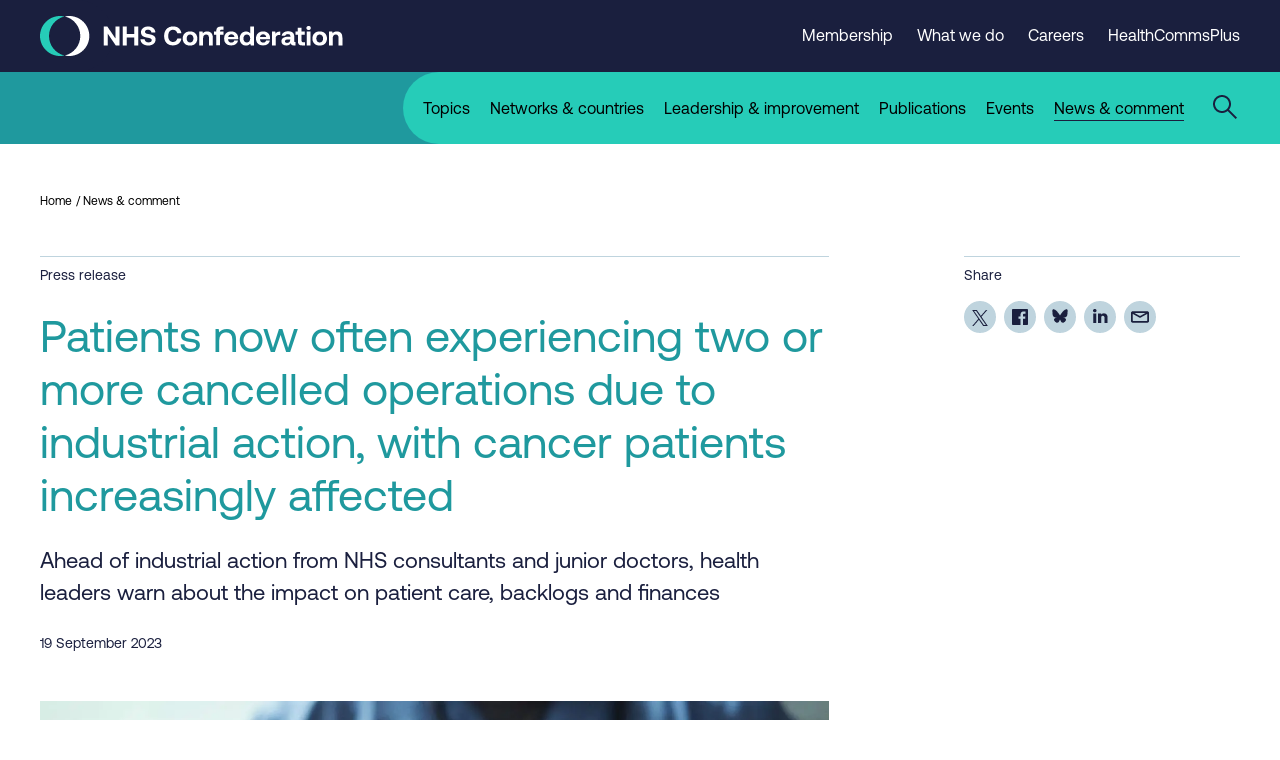

--- FILE ---
content_type: text/html; charset=UTF-8
request_url: https://www.nhsconfed.org/news/patients-now-often-experiencing-two-or-more-cancelled-operations-due-industrial-action-cancer
body_size: 25124
content:
<!DOCTYPE html>
<html lang="en" dir="ltr" prefix="og: https://ogp.me/ns#" class="no-js">
<head>
  <meta charset="utf-8" />
<!-- Google Tag Manager -->
<script>(function(w,d,s,l,i){w[l]=w[l]||[];w[l].push({'gtm.start':
new Date().getTime(),event:'gtm.js'});var f=d.getElementsByTagName(s)[0],
j=d.createElement(s),dl=l!='dataLayer'?'&amp;l='+l:'';j.async=true;j.src=
'https://www.googletagmanager.com/gtm.js?id='+i+dl;f.parentNode.insertBefore(j,f);
})(window,document,'script','dataLayer','GTM-KZ2F3KJ');</script>

<!-- End Google Tag Manager --><meta name="description" content="Ahead of industrial action from NHS consultants and junior doctors, health leaders warn about the impact on patient care, backlogs and finances" />
<meta name="keywords" content="Acute care,Community services,Urgent and emergency care" />
<link rel="canonical" href="https://www.nhsconfed.org/news/patients-now-often-experiencing-two-or-more-cancelled-operations-due-industrial-action-cancer" />
<meta property="og:site_name" content="NHS Confederation" />
<meta property="og:url" content="https://www.nhsconfed.org/news/patients-now-often-experiencing-two-or-more-cancelled-operations-due-industrial-action-cancer" />
<meta property="og:title" content="Patients now often experiencing two or more cancelled operations due to industrial action, with cancer patients increasingly affected" />
<meta property="og:description" content="Ahead of industrial action from NHS consultants and junior doctors, health leaders warn about the impact on patient care, backlogs and finances" />
<meta property="og:image:url" content="https://www.nhsconfed.org/sites/default/files/styles/og_image/public/2021-05/Doctor-close-up-reading.jpg?itok=gcKwmsaz" />
<meta property="og:image:alt" content="Close up of a doctor checking medical records." />
<meta name="twitter:card" content="summary_large_image" />
<meta name="twitter:description" content="Ahead of industrial action from NHS consultants and junior doctors, health leaders warn about the impact on patient care, backlogs and finances" />
<meta name="twitter:title" content="Patients now often experiencing two or more cancelled operations due to industrial action, with cancer patients increasingly affected" />
<meta name="twitter:image" content="https://www.nhsconfed.org/sites/default/files/styles/og_image/public/2021-05/Doctor-close-up-reading.jpg?itok=gcKwmsaz" />
<meta name="twitter:image:alt" content="Close up of a doctor checking medical records." />
<meta name="Generator" content="Drupal 10 (https://www.drupal.org)" />
<meta name="MobileOptimized" content="width" />
<meta name="HandheldFriendly" content="true" />
<meta name="viewport" content="width=device-width, initial-scale=1.0" />
<script type="application/ld+json">{
    "@context": "https://schema.org",
    "@graph": [
        {
            "@type": "NewsArticle",
            "headline": "Patients now often experiencing two or more cancelled operations due to industrial action, with cancer patients increasingly affected",
            "articleBody": "Health leaders are warning that increasing numbers of patients who have already had their operation cancelled due to industrial action are having their rescheduled appointments cancelled again – including growing numbers of cancer patients.\n\nAhead of a coordinated walkout by NHS consultants and junior doctors in England this week, the NHS Confederation has been told by several of its members that the escalated strike action by the BMA is putting more patients at risk than ever.            \n\nHealth leaders told the NHS Confederation that:\n\n\n\tthey are very worried about coordinated strike action across consultants and junior doctors, and the risk to patients is as high as it’s ever been.\n\tmany hospitals are having to routinely cancel operations that have already been cancelled at least once - sometimes as many as three times. The clear risk is that the health of some patients will deteriorate the longer they are left to wait.  \n\tthis round of industrial action is seeing them forced to cancel a higher number of appointments and operations than before, with a bigger impact on cancer patients than in previous rounds. \n\tpublic frustration is growing as hospitals and other providers are often left in a position where they can’t tell patients when their operation or appointment will be rescheduled to.  \n\thospitals are routinely not booking in patients now, which means the true scale of the impact of strike action won’t be reflected in the official return’s data on cancellation numbers. \n\thealth leaders can’t understand why the government doesn’t recognise the severity of the situation and are worried that Ministers see the situation as ‘business as usual’ now.\n\tthey are worried about how the costs of industrial action – estimated to be more than £1bn already and rising – are hitting already stretched NHS budgets. If this continues, then it will either increase deficits or lead to cut backs elsewhere.\n\n\nMatthew Taylor, chief executive of the NHS Confederation, said: “The worst-case scenario of NHS consultants and junior doctors walking out together has become a terrible reality. This is likely to be the biggest walkout the NHS has ever seen, will cause serious disruption, and put patients at the highest level of risk in living memory.\n\n“Leaders are concerned that this dangerous situation is being underestimated by the government, telling us that this feels much different and more complex than previous strikes, with most reporting greater difficulties in rota planning and having to cancel huge numbers of elective operations and appointments in advance.\n\n“This is much worse than before as we’re now seeing patients who have already had an operation cancelled due to industrial action be hit again with a cancellation to their rescheduled appointment.\n\n“Leaders have also told us that this time round a higher number of operations and appointments for cancer patients are being cancelled, meaning that some of the very sickest patients maybe suffering the most.”\n\nOne hospital trust leader told us that: ”[the] impact on cancer is higher with these strikes - MDTs, endoscopy and clinics aren\u0027t going ahead because they don\u0027t on Christmas day. Also, a huge amount of clinical and management time spent mitigating/planning for strikes and, that hidden cost, also reduces the time we can invest in reducing the elective waiting list.”\n\nWith the number of operations cancelled because of industrial action set to top 1 million, leaders are also deeply worried that their elective recovery has been severely compromised and are increasingly frustrated by a failure to acknowledge the impact strikes are having on their efforts.\n\nAnother hospital trust leader told us: “The Elective Recovery Fund and operational planning guidance does not recognise the pressure of the IA, not only in coordinating safety (with poor tech/data making this time consuming and labour intensive work) whilst then going into the next week being challenged to \u0022do more\u0022, meet activity targets and justify long waiters.”\n\nAs well as patients and recovery efforts, ongoing walkouts are affecting the morale of staff, including those who are striking, which is adding to pressures. One leader said that they had seen “a reduction in the number of individuals giving us an insight as to whether they are or aren\u0027t striking. This risks more short notice cancellations and pressure on admin teams.”\n\nAnother leader also told us that they have seen an increase in operations managers quitting as their time has been swallowed by industrial action, hindering their work around improvement and prevention: “I\u0027ve now seen an increase in ops managers leaving the profession as this isn\u0027t fulfilling work anymore. They\u0027ve been coordinating strikes for months without recognition or resolution, and it\u0027s out their hands – something no ops manager likes.”\n\nOne leader told us that demands to deliver the elective recovery may be further driving many staff to strike, saying: “not only has the escalation been delivered through strikes coinciding but that and relentless pressure is driving a new level of intention to strike.”\n\nMatthew Taylor said: “What our members are telling us suggests that we are becoming trapped in a vicious circle whereby industrial action is making working conditions much worse, resulting in a further desire among staff to strike, or worse, leave completely.\n\n“Health leaders are understanding of staff frustrations around terms and conditions, but desperately want to get back to the business of delivering the best care possible for patients, improving services and reducing waits. At present they are stuck in a cycle of strike preparation and clear up, while the spectre of winter gets ever close.\n\n“With the NHS already heading into a financial crisis, it can ill afford further squeezes to its budget, but recent winter funding is likely to be fast absorbed by the costs of industrial action, so far is estimated to stand at around £1bn, unless we see resolution.\n\n“While there is no suggestion that industrial action is the cause of the backlogs, with over a decade of underfunding largely to blame, it is certainly not helping the NHS’s continuing efforts to reduce waiting lists and is beginning to make the Prime Minister’s pledge on targets look like a fantasy.\n\n“If we’re to escape this increasingly nightmarish scenario for patients, health leaders and the NHS, we must see the government and the BMA talk to each other to find a solution that brings an end to this.”",
            "copyrightHolder": {
                "@type": "Organization",
                "name": "NHS Confederation",
                "logo": {
                    "@type": "ImageObject",
                    "url": "https://www.nhsconfed.org//assets/img/default-social-share.png",
                    "width": "1504",
                    "height": "846"
                }
            },
            "name": "Patients now often experiencing two or more cancelled operations due to industrial action, with cancer patients increasingly affected",
            "keywords": [
                "Acute care",
                "Community services",
                "Urgent and emergency care"
            ],
            "description": "Ahead of industrial action from NHS consultants and junior doctors, health leaders warn about the impact on patient care, backlogs and finances",
            "about": [
                "Workforce"
            ],
            "image": {
                "@type": "ImageObject",
                "url": [
                    "https://www.nhsconfed.org/sites/default/files/styles/og_image/public/2021-05/Doctor-close-up-reading.jpg?itok=gcKwmsaz",
                    "https://www.nhsconfed.org/sites/default/files/styles/featured_image_desktop/public/2021-05/Doctor-close-up-reading.jpg?h=854a7be2\u0026itok=q3cU4c3O"
                ],
                "width": "1504",
                "height": "846"
            },
            "datePublished": "2023-09-19",
            "dateModified": "2023-12-11",
            "accountablePerson": {
                "@type": "Person",
                "name": "Luke O\u0027Reilly"
            },
            "creator": {
                "@type": "Organization",
                "name": [
                    "About us\r\rWe are the membership organisation that brings together",
                    "supports and speaks for the whole healthcare system in England",
                    "Wales and Northern Ireland. The members we represent employ 1.5 million staff",
                    "care for more than 1 million patients a day and control £150 billion of public expenditure. We promote collaboration and partnership working as the key to improving population health",
                    " delivering high-quality care and reducing health inequalities."
                ]
            },
            "author": {
                "@type": "Person",
                "name": "NHS Confederation",
                "url": "https://www.nhsconfed.org/"
            },
            "publisher": {
                "@type": "Organization",
                "name": "NHS Confederation",
                "logo": {
                    "@type": "ImageObject",
                    "url": "https://www.nhsconfed.org//assets/img/default-social-share.png",
                    "width": "1504",
                    "height": "846"
                }
            },
            "mainEntityOfPage": "https://www.nhsconfed.org/news/patients-now-often-experiencing-two-or-more-cancelled-operations-due-industrial-action-cancer"
        }
    ]
}</script>
<link rel="icon" href="/themes/custom/nhsc/favicon.ico" type="image/vnd.microsoft.icon" />

    <title>Patients now often experiencing two or more cancelled operations due to industrial action, with cancer patients increasingly affected | NHS Confederation</title>
    <link rel="stylesheet" href="https://fonts.googleapis.com/css?family=Barlow:400,500,700"/>
    <style>
      .c-page-header picture img {
        object-fit: cover;
      }
    </style>
        <link rel="apple-touch-icon" sizes="180x180"
          href="/themes/custom/nhsc/assets/favicon/apple-touch-icon.png">
    <link rel="icon" type="image/png" sizes="32x32"
          href="/themes/custom/nhsc/assets/favicon/favicon-32x32.png">
    <link rel="icon" type="image/png" sizes="16x16"
          href="/themes/custom/nhsc/assets/favicon/favicon-16x16.png">
    <link rel="manifest" href="/themes/custom/nhsc/assets/favicon/site.webmanifest">
    <link rel="mask-icon" href="/themes/custom/nhsc/assets/favicon/safari-pinned-tab.svg" color="#1a1f3e">
    <link rel="shortcut icon" href="/themes/custom/nhsc/assets/favicon/favicon.ico">
        <meta name="google-site-verification" content="xTiydUZX3dkC34hEcurgvjTQ7nuhm8C5reEfZILVeGg"/>
    <meta name="msapplication-TileColor" content="#1a1f3e">
    <meta name="msapplication-config" content="/themes/custom/nhsc/assets/favicon/browserconfig.xml">
    <meta name="theme-color" content="#1e1e46">

        <link rel="stylesheet" media="all" href="/sites/default/files/css/css_fkuAVesR6f5UOylgkJalVMPaNQyuuX1-DYeI-kSyAc4.css?delta=0&amp;language=en&amp;theme=nhsc&amp;include=eJxNjksOAyEMQy9E4UijkIkAKQGEYUFP38-o6uwsW3rPrATsEAni-MomACWB4zYknGN1Uk9rNm7WVaZcQ23DSMtTXM3g40MISVskfWBuLTW5ToPSoJ7xw_wbv2pfUQuynA5Cg_Nxl4SZxcRbqeWt8Qw4bEyx79cXru9Hlg" />
<link rel="stylesheet" media="all" href="/sites/default/files/css/css_VwO1OigEqglJNk6oJOPzcCzMEHgsD1BGsX1sk8kEmxQ.css?delta=1&amp;language=en&amp;theme=nhsc&amp;include=eJxNjksOAyEMQy9E4UijkIkAKQGEYUFP38-o6uwsW3rPrATsEAni-MomACWB4zYknGN1Uk9rNm7WVaZcQ23DSMtTXM3g40MISVskfWBuLTW5ToPSoJ7xw_wbv2pfUQuynA5Cg_Nxl4SZxcRbqeWt8Qw4bEyx79cXru9Hlg" />

      


</head>
<body class="path-node page-node-type-news default-child-theme">
<!-- Google Tag Manager (noscript) -->
<noscript>
  <iframe src="https://www.googletagmanager.com/ns.html?id=GTM-KZ2F3KJ"
          height="0" width="0" style="display:none;visibility:hidden"></iframe>
</noscript>
<!-- End Google Tag Manager (noscript) -->
<a href="#main-content" class="visually-hidden focusable skip-link">
  Skip to main content
</a>


  <div class="dialog-off-canvas-main-canvas" data-off-canvas-main-canvas>
    
  <div class="region region-pre-header">
    <div data-drupal-messages-fallback class="hidden"></div>

  </div>

<header role="banner">
  

<header class="c-header js-header">
  <div class="c-header__top js-header-top">
    <div class="o-container">
            <div class="c-header__logo-wrapper">
                  <a class="c-header__logo-link" href="/" title="Go back to the homepage">
              <svg class="o-logo" width="303" height="40" xmlns="http://www.w3.org/2000/svg" viewBox="0 0 303 40">
    <g>
      <g class="o-logo__text">
        <path fill="currentColor" d="M63.8,29.4V10.6h3.6l8,11.8V10.6h4v18.8h-3.7l-8-11.8v11.8H63.8z"/>
        <path fill="currentColor" d="M82.7,10.6h4v7.5h7.5v-7.5h4v18.8h-4v-7.8h-7.5v7.8h-4V10.6z"/>
        <path fill="currentColor" d="M104.6,23.3c0.1,1.8,1.6,3.1,3.9,3.1c1.9,0,3.2-0.8,3.2-2.3c0-1.6-1.5-1.9-4.7-2.5c-3.2-0.6-6-1.6-6-5.4
				c0-3.3,2.8-5.7,7-5.7c4.4,0,7.2,2.3,7.3,5.9h-3.9c-0.2-1.6-1.4-2.7-3.4-2.7c-1.7,0-3,0.7-3,2.2c0,1.5,1.5,1.9,4.6,2.4
				c3.2,0.6,6.1,1.6,6,5.3c0,3.5-2.9,5.9-7.3,5.9c-4.8,0-7.8-2.5-7.8-6.3L104.6,23.3z"/>
        <path fill="currentColor" d="M124.1,20c0-5.8,3.5-9.6,9.2-9.6c4.5,0,7.6,2.8,8.1,6.9h-4.1c-0.5-2.1-2-3.5-4.2-3.5c-3.1,0-4.9,2.5-4.9,6.1
				c0,3.6,1.8,6.1,4.8,6.1c2.3,0,3.8-1.4,4.3-3.5h4.1c-0.5,4.1-3.7,6.9-8.3,6.9C127.5,29.6,124.1,25.8,124.1,20z"/>
        <path fill="currentColor" d="M142.7,22.5c0-4.2,2.9-7.1,7.3-7.1c4.4,0,7.3,2.8,7.3,7.1c0,4.3-2.9,7.1-7.3,7.1
				C145.6,29.6,142.7,26.8,142.7,22.5z M153.5,22.5c0-2.3-1.3-4-3.4-4c-2.1,0-3.4,1.6-3.4,4s1.3,4,3.4,4
				C152.1,26.5,153.5,24.9,153.5,22.5z"/>
        <path fill="currentColor" d="M172.8,21.8v7.6H169v-7.3c0-2.3-0.9-3.6-2.8-3.6c-2,0-3.1,1.4-3.1,3.8v7.1h-3.8V15.6h3.3l0.3,1.7
				c0.9-1.1,2.1-1.9,4.3-1.9C170.2,15.5,172.8,17,172.8,21.8z"/>
        <path fill="currentColor" d="M174,15.6h2.3v-1c0-2.5,1.4-4,4.2-4h3.1v3.2h-2.4c-0.8,0-1.1,0.3-1.1,1.1v0.6h3.5v3.2h-3.5v10.6h-3.8V18.8
				H174V15.6z"/>
        <path fill="currentColor" d="M184.1,22.5c0-4.3,2.8-7.1,7.1-7.1c4.1,0,6.9,2.6,7,6.6c0,0.4,0,0.9-0.1,1.3h-10v0.2c0.1,2,1.3,3.1,3.2,3.1
				c1.5,0,2.6-0.7,2.9-2h3.7c-0.4,2.7-2.8,4.8-6.5,4.8C186.9,29.6,184.1,26.8,184.1,22.5z M194.4,20.9c-0.3-1.7-1.4-2.6-3.1-2.6
				c-1.6,0-2.9,1-3.1,2.6H194.4z"/>
        <path fill="currentColor" d="M210.2,10.6h3.8v18.8h-3.3l-0.4-1.9c-0.9,1.2-2.3,2.1-4.2,2.1c-3.7,0-6.4-2.7-6.4-7.1c0-4.3,2.7-7,6.4-7
				c1.9,0,3.3,0.8,4.2,1.9V10.6z M210.2,22.5c0-2.4-1.3-4-3.4-4c-2.1,0-3.4,1.6-3.4,4c0,2.4,1.3,4,3.4,4
				C208.9,26.5,210.2,24.9,210.2,22.5z"/>
        <path fill="currentColor" d="M216,22.5c0-4.3,2.8-7.1,7.1-7.1c4.1,0,6.9,2.6,7,6.6c0,0.4,0,0.9-0.1,1.3h-10v0.2c0.1,2,1.3,3.1,3.2,3.1
				c1.5,0,2.6-0.7,2.9-2h3.7c-0.4,2.7-2.8,4.8-6.5,4.8C218.7,29.6,216,26.8,216,22.5z M226.2,20.9c-0.3-1.7-1.4-2.6-3.1-2.6
				c-1.6,0-2.9,1-3.1,2.6H226.2z"/>
        <path fill="currentColor" d="M240.3,15.6v3.4h-1.5c-2.3,0-3.1,1.5-3.1,3.6v6.8h-3.8V15.6h3.4l0.3,2.1c0.8-1.2,1.8-2.1,4-2.1H240.3z"/>
        <path fill="currentColor" d="M255.4,26.2v3.2h-1.9c-2,0-2.6-0.9-2.5-2.3c-1,1.5-2.4,2.4-4.5,2.4c-3,0-5.1-1.4-5.1-4.1
				c0-2.9,2.2-4.6,6.3-4.6h2.7v-0.7c0-1.2-0.9-2-2.5-2c-1.5,0-2.5,0.7-2.6,1.7h-3.6c0.3-2.7,2.7-4.5,6.4-4.5c3.9,0,6.1,1.7,6.1,5
				v4.9c0,0.7,0.3,0.9,0.9,0.9H255.4z M250.3,23.5h-2.8c-1.6,0-2.5,0.6-2.5,1.8c0,1,0.8,1.6,2,1.6c2,0,3.2-1.2,3.2-3.1V23.5z"/>
        <path fill="currentColor" d="M257.8,18.8h-2.3v-3.2h2.3v-3.9h3.8v3.9h3.2v3.2h-3.2v6c0,1,0.4,1.4,1.4,1.4h1.9v3.2h-3.1
				c-2.6,0-3.9-1.3-3.9-3.9V18.8z"/>
        <path fill="currentColor" d="M266.4,12c0-1.2,1-2.1,2.2-2.1c1.2,0,2.2,0.9,2.2,2.1c0,1.2-1,2.1-2.2,2.1C267.4,14.1,266.4,13.2,266.4,12z
				 M266.7,15.6h3.8v13.8h-3.8V15.6z"/>
        <path fill="currentColor" d="M272.4,22.5c0-4.2,2.9-7.1,7.3-7.1c4.4,0,7.3,2.8,7.3,7.1c0,4.3-2.9,7.1-7.3,7.1
				C275.3,29.6,272.4,26.8,272.4,22.5z M283.1,22.5c0-2.3-1.3-4-3.4-4c-2.1,0-3.4,1.6-3.4,4s1.3,4,3.4,4
				C281.8,26.5,283.1,24.9,283.1,22.5z"/>
        <path fill="currentColor" d="M302.4,21.8v7.6h-3.8v-7.3c0-2.3-0.9-3.6-2.8-3.6c-2,0-3.1,1.4-3.1,3.8v7.1H289V15.6h3.3l0.3,1.7
				c0.9-1.1,2.1-1.9,4.3-1.9C299.9,15.5,302.4,17,302.4,21.8z"/>
      </g>

      <g class="o-logo__icon">
        <path class="o-logo__icon-right" fill="currentColor" d="M40.3,20c0-9.5-6.6-17.5-15.5-19.5C26.2,0.2,27.7,0,29.3,0c11,0,20,9,20,20s-9,20-20,20c-1.5,0-3-0.2-4.5-0.5
			C33.6,37.5,40.3,29.5,40.3,20"/>
        <path class="o-logo__icon-left t-mid-colour" d="M9,20c0-9.5,6.6-17.5,15.5-19.5C23,0.2,21.5,0,20,0C9,0,0,9,0,20s9,20,20,20c1.5,0,3-0.2,4.5-0.5
			C15.6,37.5,9,29.5,9,20"/>
      </g>
    </g>
  </svg>
          </a>
        
              </div>

                    <nav class="c-header__secondary-nav c-header__secondary-nav--desktop"
             aria-label="">
          <ul class="c-header__secondary-nav-list">
                          <li class="c-header__secondary-nav-list-item">
                <a class="c-header__secondary-nav-list-link"
                   href="/membership">
                  <span class="c-header__secondary-nav-list-link-text">Membership</span>
                </a>
              </li>
                          <li class="c-header__secondary-nav-list-item">
                <a class="c-header__secondary-nav-list-link"
                   href="/what-we-do">
                  <span class="c-header__secondary-nav-list-link-text">What we do</span>
                </a>
              </li>
                          <li class="c-header__secondary-nav-list-item">
                <a class="c-header__secondary-nav-list-link"
                   href="/what-we-do/jobs">
                  <span class="c-header__secondary-nav-list-link-text">Careers</span>
                </a>
              </li>
                          <li class="c-header__secondary-nav-list-item">
                <a class="c-header__secondary-nav-list-link"
                   href="/healthcommsplus">
                  <span class="c-header__secondary-nav-list-link-text">HealthCommsPlus</span>
                </a>
              </li>
                      </ul>

                    <div class="c-header__ba-button js-browsealoud-link">
            <div id="__ba_panel"></div>
          </div>
        </nav>
      
            <div class="c-header__mobile-menu-button-wrapper t-dark-bg">
        <button class="c-header__hamburger js-mobile-menu-toggle" aria-label="Open mobile menu"
                aria-controls="mobile-menu" aria-expanded="false">
          <span class="u-accessible-hide">Mobile menu</span>
          <span class="c-header__hamburger-line c-header__hamburger-line--top"></span>
          <span class="c-header__hamburger-line c-header__hamburger-line--middle"></span>
          <span class="c-header__hamburger-line c-header__hamburger-line--bottom"></span>
        </button>
      </div>

          </div>
  </div>

  <div class="c-header__bottom t-light-bg js-mobile-menu" id="mobile-menu">
    <div class="c-header__coloured-spacer c-header__coloured-spacer--left t-dark-bg"></div>

    <div class="c-header__bottom-container t-dark-bg o-container">
      <div
        class="c-header__menu-and-search-wrapper t-mid-bg ">

                <div class="c-header__menu-wrapper">
                      <nav
              class="c-header__main-nav "
              aria-label="">
              <ul class="c-header__main-nav-list">
                                  <li class="c-header__main-nav-list-item">
                    <a
                      class="c-header__main-nav-list-link js-main-nav-list-link"
                      href="/topic">
                      <span class="c-header__main-nav-list-link-text">Topics</span>
                    </a>
                                      </li>
                                  <li class="c-header__main-nav-list-item">
                    <a
                      class="c-header__main-nav-list-link js-main-nav-list-link"
                      href="/networks-countries">
                      <span class="c-header__main-nav-list-link-text">Networks &amp; countries</span>
                    </a>
                                      </li>
                                  <li class="c-header__main-nav-list-item">
                    <a
                      class="c-header__main-nav-list-link js-main-nav-list-link"
                      href="/leadership-and-improvement">
                      <span class="c-header__main-nav-list-link-text">Leadership &amp; improvement</span>
                    </a>
                                      </li>
                                  <li class="c-header__main-nav-list-item">
                    <a
                      class="c-header__main-nav-list-link js-main-nav-list-link"
                      href="/publications">
                      <span class="c-header__main-nav-list-link-text">Publications</span>
                    </a>
                                      </li>
                                  <li class="c-header__main-nav-list-item">
                    <a
                      class="c-header__main-nav-list-link js-main-nav-list-link"
                      href="/events">
                      <span class="c-header__main-nav-list-link-text">Events</span>
                    </a>
                                      </li>
                                  <li class="c-header__main-nav-list-item">
                    <a
                      class="c-header__main-nav-list-link js-main-nav-list-link is-active "
                      href="/news-comment">
                      <span class="c-header__main-nav-list-link-text">News &amp; comment</span>
                    </a>
                                      </li>
                              </ul>
            </nav>
          
                                <nav class="c-header__secondary-nav c-header__secondary-nav--mobile"
                 aria-label="">
              <ul class="c-header__secondary-nav-list">
                                  <li class="c-header__secondary-nav-list-item">
                    <a class="c-header__secondary-nav-list-link"
                       href="/membership">
                      <span class="c-header__secondary-nav-list-link-text">Membership</span>
                    </a>
                  </li>
                                  <li class="c-header__secondary-nav-list-item">
                    <a class="c-header__secondary-nav-list-link"
                       href="/what-we-do">
                      <span class="c-header__secondary-nav-list-link-text">What we do</span>
                    </a>
                  </li>
                                  <li class="c-header__secondary-nav-list-item">
                    <a class="c-header__secondary-nav-list-link"
                       href="/what-we-do/jobs">
                      <span class="c-header__secondary-nav-list-link-text">Careers</span>
                    </a>
                  </li>
                                  <li class="c-header__secondary-nav-list-item">
                    <a class="c-header__secondary-nav-list-link"
                       href="/healthcommsplus">
                      <span class="c-header__secondary-nav-list-link-text">HealthCommsPlus</span>
                    </a>
                  </li>
                              </ul>

                            <div class="c-header__ba-button">
                <div id="__ba_panel"></div>
              </div>
            </nav>
                  </div>

                <div class="c-header__search-form-wrapper t-light-bg js-header-search">
          <form class="c-header__search-form js-header-search-form t-mid-colour"
                action="/search" method="get"
                role="search" aria-label="Sitewide search">
            <label class="u-accessible-hide" for="header-search-input">Search all content</label>

                          <input class="c-header__search-keyword-input js-header-search-field" id="header-search-input"
                     title="Enter the terms you wish to search for"
                     placeholder="Enter search term..." type="search" name="search"
                     value=""/>

              <button class="c-header__search-submit-button" title="Search all content" type="submit"
                      value="">
                <span class="c-header__search-button-text">Search</span>

                <svg class="c-header__search-button-icon" xmlns="http://www.w3.org/2000/svg" width="10"
                     height="16" viewBox="0 0 10 16"><title>Arrow pointing right</title>
                  <g fill="none" fill-rule="evenodd">
                    <path fill="currentColor"
                          d="M1.462 0L9.5 8 1.462 16 0 14.545 6.577 7.999 0 1.455z"
                          transform="translate(-767 -7501) translate(0 7343) translate(443 64) translate(220 90) translate(104 4)"/>
                  </g>
                </svg>
              </button>
                      </form>
          <button class="c-header__search-close js-header-search-close" aria-label="Close the search overlay">
            <svg width="24" height="24" viewBox="0 0 24 24" xmlns="http://www.w3.org/2000/svg">
              <title>Cross</title>
              <g transform="translate(-852 -24)" fill="currentColor">
                <g transform="translate(828)">
                  <g transform="translate(23 23)">
                    <path
                      d="m23.607 0.97918 1.4142 1.4142-10.607 10.607 10.607 10.606-1.4142 1.4142-10.606-10.607-10.607 10.607-1.4142-1.4142 10.607-10.606-10.607-10.607 1.4142-1.4142 10.607 10.607 10.606-10.607z"/>
                  </g>
                </g>
              </g>
            </svg>
          </button>
        </div>

        <button
          class="c-header__search-open u-preload-transition-fix js-header-search-open "
          aria-label="Open the sitewide search form">
          <svg class="c-header__search-open-icon" xmlns="http://www.w3.org/2000/svg" width="24px" height="24px"
               viewBox="0 0 24 24">
            <title>Search icon</title>
            <g stroke="none" stroke-width="1" fill="none" fill-rule="evenodd">
              <g transform="translate(-1144.000000, -96.000000)">
                <g transform="translate(1144.000000, 96.000000)">
                  <rect id="Rectangle" x="0" y="0" width="24" height="24"></rect>
                  <path
                    d="M9,4.4408921e-14 C13.9705627,4.4408921e-14 18,4.02943725 18,9 C18,11.1193169 17.2674706,13.0675423 16.0417941,14.605294 L24.0416306,22.6066017 L22.627417,24.0208153 L14.6290409,16.0228011 C13.0876226,17.2598993 11.1302412,18 9,18 C4.02943725,18 9.9475983e-14,13.9705627 9.9475983e-14,9 C9.9475983e-14,4.02943725 4.02943725,4.4408921e-14 9,4.4408921e-14 Z M9,2 C5.13400675,2 2,5.13400675 2,9 C2,12.8659932 5.13400675,16 9,16 C12.8659932,16 16,12.8659932 16,9 C16,5.13400675 12.8659932,2 9,2 Z"
                    fill="currentColor"></path>
                </g>
              </g>
            </g>
          </svg>
                  </button>

        <span
          class="c-header__button-background t-light-bg u-preload-transition-fix js-search-button-background"></span>
      </div>
    </div>

    <div
      class="c-header__coloured-spacer c-header__coloured-spacer--right t-mid-bg"></div>
  </div>
</header>


</header>

<main class="c-page" role="main">
  <a id="main-content" tabindex="-1"></a>
          

    

  
    
            

          
            
        <nav class="c-breadcrumbs c-breadcrumbs--full-width" aria-label="Breadcrumb navigation">
        <div class="o-container">
            <ol class="c-breadcrumbs__crumb-list">
                                    <li class="c-breadcrumbs__crumb">
                                                    <a class="c-breadcrumbs__crumb-link" href="/">Home</a>
                                            </li>
                                    <li class="c-breadcrumbs__crumb">
                                                    <a class="c-breadcrumbs__crumb-link" href="/news-comment">News &amp; comment</a>
                                            </li>
                            </ol>
        </div>
    </nav>









    <article class="o-layout o-layout--single c-node c-node--type-news js-table-of-contents">
        <div class="o-container o-layout__single-container">
            <div class="o-layout__main js-single-content">
                  
  

    
            
                                  
                        
                                                          
        
                
  

 

  



<header class="c-single-header">

  <small class="c-single-header__content-type">Press release</small>

  <h1 class="c-single-header__title t-dark-colour">Patients now often experiencing two or more cancelled operations due to industrial action, with cancer patients increasingly affected</h1>

      <div class="c-single-header__excerpt">
        Ahead of industrial action from NHS consultants and junior doctors, health leaders warn about the impact on patient care, backlogs and finances

    </div>
  
    <div class="c-single-header__meta-wrapper">
    
          <p class="c-single-header__meta">
        19 September 2023
      </p>
      </div>

  </header>



      <div class="o-page-builder-block u-show-on-phablet">
                         

    


 



 

   

      

             
  

  
  <section class="c-share-links o-sidebar-block">
          <p class="c-share-links__title">Share</p>
    
    <ul class="c-share-links__list">
              <li class="c-share-links__list-item">
          <a
            class="c-share-links__link c-share-links__link--twitter js-social-share"
            href="https://twitter.com/intent/tweet?text=Patients%20now%20often%20experiencing%20two%20or%20more%20cancelled%20operations%20due%20to%20industrial%20action%2C%20with%20cancer%20patients%20increasingly%20affected&amp;url=https://www.nhsconfed.org/news/patients-now-often-experiencing-two-or-more-cancelled-operations-due-industrial-action-cancer&amp;via=nhsconfed" title="Share on Twitter">
                          <svg width="16" height="16" viewBox="0 0 1200 1227" fill="none" xmlns="http://www.w3.org/2000/svg"><title>Twitter logo</title>
                <path d="M714.163 519.284L1160.89 0H1055.03L667.137 450.887L357.328 0H0L468.492 681.821L0 1226.37H105.866L515.491 750.218L842.672 1226.37H1200L714.137 519.284H714.163ZM569.165 687.828L521.697 619.934L144.011 79.6944H306.615L611.412 515.685L658.88 583.579L1055.08 1150.3H892.476L569.165 687.854V687.828Z" fill="currentColor"/>
              </svg>
                      </a>
        </li>
              <li class="c-share-links__list-item">
          <a
            class="c-share-links__link c-share-links__link--facebook js-social-share"
            href="https://www.facebook.com/sharer/sharer.php?u=https://www.nhsconfed.org/news/patients-now-often-experiencing-two-or-more-cancelled-operations-due-industrial-action-cancer" title="Share on Facebook">
                          <svg xmlns="http://www.w3.org/2000/svg" width="16" height="16" viewBox="0 0 16 16"><title>Facebook logo</title>
                <g fill="none" fill-rule="evenodd">
                  <g fill="currentColor">
                    <path
                      d="M23.117 8H8.883C8.395 8 8 8.395 8 8.883v14.234c0 .488.395.883.883.883h7.663v-6.196h-2.085v-2.415h2.085v-1.78c0-2.067 1.262-3.192 3.106-3.192.883 0 1.642.065 1.863.095v2.16h-1.279c-1.002 0-1.196.476-1.196 1.176v1.541h2.39l-.31 2.415h-2.08V24h4.077c.488 0 .883-.395.883-.883V8.883c0-.488-.395-.883-.883-.883"
                      transform="translate(-1076 -659) translate(1028 606) translate(40 45)"/>
                  </g>
                </g>
              </svg>
                      </a>
        </li>
              <li class="c-share-links__list-item">
          <a
            class="c-share-links__link c-share-links__link--bluesky js-social-share"
            href="https://bsky.app/intent/compose?text=https://www.nhsconfed.org/news/patients-now-often-experiencing-two-or-more-cancelled-operations-due-industrial-action-cancer" title="Share on Bluesky">
                          <svg width="16" height="14" version="1.1" xmlns="http://www.w3.org/2000/svg" viewBox="0 0 600 530">
                <path d="m135.72 44.03c66.496 49.921 138.02 151.14 164.28 205.46 26.262-54.316 97.782-155.54 164.28-205.46 47.98-36.021 125.72-63.892 125.72 24.795 0 17.712-10.155 148.79-16.111 170.07-20.703 73.984-96.144 92.854-163.25 81.433 117.3 19.964 147.14 86.092 82.697 152.22-122.39 125.59-175.91-31.511-189.63-71.766-2.514-7.3797-3.6904-10.832-3.7077-7.8964-0.0174-2.9357-1.1937 0.51669-3.7077 7.8964-13.714 40.255-67.233 197.36-189.63 71.766-64.444-66.128-34.605-132.26 82.697-152.22-67.108 11.421-142.55-7.4491-163.25-81.433-5.9562-21.282-16.111-152.36-16.111-170.07 0-88.687 77.742-60.816 125.72-24.795z" fill="currentColor" />
              </svg>
                      </a>
        </li>
              <li class="c-share-links__list-item">
          <a
            class="c-share-links__link c-share-links__link--linkedin js-social-share"
            href="https://www.linkedin.com/sharing/share-offsite/?url=https://www.nhsconfed.org/news/patients-now-often-experiencing-two-or-more-cancelled-operations-due-industrial-action-cancer" title="Share on Linkedin">
                          <svg xmlns="http://www.w3.org/2000/svg" width="15" height="14" viewBox="0 0 15 14"><title>LinkedIn logo</title>
                <g fill="none" fill-rule="evenodd">
                  <g fill="currentColor">
                    <path
                      d="M1.748 3.251c1.09 0 1.77-.722 1.77-1.625C3.498.702 2.838 0 1.768 0 .7 0 0 .702 0 1.626 0 2.529.679 3.25 1.728 3.25h.02zM.185 13.945h3.127v-9.41H.185v9.41zM8.17 13.945V8.69c0-.28.02-.562.103-.763.226-.561.74-1.144 1.604-1.144 1.132 0 1.585.863 1.585 2.128v5.034h3.127V8.55c0-2.89-1.543-4.235-3.6-4.235-1.688 0-2.428.943-2.84 1.585h.02V4.536H5.044c.04.883 0 9.409 0 9.409H8.17z"
                      transform="translate(-1117 -659) translate(1028 606) translate(80 45) translate(9 8)"/>
                  </g>
                </g>
              </svg>
                      </a>
        </li>
              <li class="c-share-links__list-item">
          <a
            class="c-share-links__link c-share-links__link--email "
            href="mailto:?subject=Patients%20now%20often%20experiencing%20two%20or%20more%20cancelled%20operations%20due%20to%20industrial%20action%2C%20with%20cancer%20patients%20increasingly%20affected&amp;body=https://www.nhsconfed.org/news/patients-now-often-experiencing-two-or-more-cancelled-operations-due-industrial-action-cancer" title="Share on Email">
                          <svg width="22" height="14" viewBox="0 0 22 14" xmlns="http://www.w3.org/2000/svg"><title>Email icon</title>
                <g transform="translate(-125 -54)" fill="currentColor">
                  <path
                    d="m145 54c1.1046 0 2 0.89543 2 2v10c0 1.1046-0.89543 2-2 2h-18c-1.1046 0-2-0.89543-2-2v-10c0-1.1046 0.89543-2 2-2h18zm0 3.143-9 5.001-9-5v7.856c0 0.51284 0.38604 0.93551 0.88338 0.99327l0.11662 0.0067277h16c0.51284 0 0.93551-0.38604 0.99327-0.88338l0.006728-0.11662v-7.857zm-2.062-1.143h-13.878l6.94 3.855 6.938-3.855z"/>
                </g>
              </svg>
                      </a>
        </li>
          </ul>
  </section>


    
              </div>
 

        <figure class="c-featured-image  o-page-builder-block">
          <picture>
                <!--[if IE 9]>
      <video style="display: none;"><![endif]-->
              <source srcset="/sites/default/files/styles/featured_image_mobile/public/2021-05/Doctor-close-up-reading.webp?h=854a7be2&amp;itok=dTfxbBn3 1x" media="only screen and (max-width: 599px)" type="image/webp" width="576" height="324"/>
              <source srcset="/sites/default/files/styles/featured_image_phablet/public/2021-05/Doctor-close-up-reading.webp?h=854a7be2&amp;itok=qDX1h20w 1x" media="only screen and (max-width: 900px)" type="image/webp" width="1296" height="729"/>
              <source srcset="/sites/default/files/styles/featured_image_tablet/public/2021-05/Doctor-close-up-reading.webp?h=854a7be2&amp;itok=v3cCufY_ 1x" media="only screen and (max-width: 1199px)" type="image/webp" width="1296" height="729"/>
              <source srcset="/sites/default/files/styles/featured_image_desktop/public/2021-05/Doctor-close-up-reading.webp?h=854a7be2&amp;itok=q3cU4c3O 1x, /sites/default/files/styles/featured_image_desktop/public/2021-05/Doctor-close-up-reading.webp?h=854a7be2&amp;itok=q3cU4c3O 1.5x, /sites/default/files/styles/featured_image_desktop/public/2021-05/Doctor-close-up-reading.webp?h=854a7be2&amp;itok=q3cU4c3O 2x" media="only screen and (min-width: 1200px)" type="image/webp" width="1504" height="846"/>
              <source srcset="/sites/default/files/styles/featured_image_mobile/public/2021-05/Doctor-close-up-reading.jpg?h=854a7be2&amp;itok=dTfxbBn3 1x" media="only screen and (max-width: 599px)" type="image/jpeg" width="576" height="324"/>
              <source srcset="/sites/default/files/styles/featured_image_phablet/public/2021-05/Doctor-close-up-reading.jpg?h=854a7be2&amp;itok=qDX1h20w 1x" media="only screen and (max-width: 900px)" type="image/jpeg" width="1296" height="729"/>
              <source srcset="/sites/default/files/styles/featured_image_tablet/public/2021-05/Doctor-close-up-reading.jpg?h=854a7be2&amp;itok=v3cCufY_ 1x" media="only screen and (max-width: 1199px)" type="image/jpeg" width="1296" height="729"/>
              <source srcset="/sites/default/files/styles/featured_image_desktop/public/2021-05/Doctor-close-up-reading.jpg?h=854a7be2&amp;itok=q3cU4c3O 1x, /sites/default/files/styles/featured_image_desktop/public/2021-05/Doctor-close-up-reading.jpg?h=854a7be2&amp;itok=q3cU4c3O 1.5x, /sites/default/files/styles/featured_image_desktop/public/2021-05/Doctor-close-up-reading.jpg?h=854a7be2&amp;itok=q3cU4c3O 2x" media="only screen and (min-width: 1200px)" type="image/jpeg" width="1504" height="846"/>
            <!--[if IE 9]></video><![endif]-->
            <img width="576" height="324" loading="lazy" class="c-media__image" src="/sites/default/files/styles/featured_image_mobile/public/2021-05/Doctor-close-up-reading.jpg?h=854a7be2&amp;itok=dTfxbBn3" alt="Close up of a doctor checking medical records." />

  </picture>


            </figure>



                   <div class="c-text-block o-page-builder-block t-dark-colour">
    <div class="o-content-from-editor js-content-from-editor">
              <p><span><span><span><span><span><span>Health leaders are warning that increasing numbers of patients who have already had their operation cancelled due to industrial action are having their rescheduled appointments cancelled again – including growing numbers of cancer patients.</span></span></span></span></span></span></p>

<p><span><span><span><span><span><span><span>Ahead of a coordinated walkout by NHS consultants and junior doctors in England this week, the NHS Confederation has been told by several of its members that the escalated strike action by the BMA is putting more patients at risk than ever.&nbsp; &nbsp; &nbsp; &nbsp; &nbsp; &nbsp;&nbsp;</span></span></span></span></span></span></span></p>

<p><span><span><span><span><span><span><span>Health leaders told the NHS Confederation that:</span></span></span></span></span></span></span></p>

<ul>
	<li><span><span><span><span><span><span><span><span>they are very worried about coordinated strike action across consultants and junior doctors, and the risk to patients is as high as it’s ever been.</span></span></span></span></span></span></span></span></li>
	<li><span><span><span><span><span><span><span><span>many hospitals are having to routinely cancel operations that have already been cancelled at least once - sometimes as many as three times. The clear risk is that the health of some patients will deteriorate the longer they are left to wait.&nbsp; </span></span></span></span></span></span></span></span></li>
	<li><span><span><span><span><span><span><span><span>this round of industrial action is seeing them forced to cancel a higher number of appointments and operations than before, with a bigger impact on cancer patients than in previous rounds. </span></span></span></span></span></span></span></span></li>
	<li><span><span><span><span><span><span><span><span>public frustration is growing as hospitals and other providers are often left in a position where they can’t tell patients when their operation or appointment will be rescheduled to. &nbsp;</span></span></span></span></span></span></span></span></li>
	<li><span><span><span><span><span><span><span><span>hospitals are routinely not booking in patients now, which means the true scale of the impact of strike action won’t be reflected in the official return’s data on cancellation numbers. </span></span></span></span></span></span></span></span></li>
	<li><span><span><span><span><span><span><span><span>health leaders can’t understand why the government doesn’t recognise the severity of the situation and are worried that Ministers see the situation as ‘business as usual’ now.</span></span></span></span></span></span></span></span></li>
	<li><span><span><span><span><span><span><span><span>they are worried about how the costs of industrial action – estimated to be more than £1bn already and rising – are hitting already stretched NHS budgets. If this continues, then it will either increase deficits or lead to cut backs elsewhere.</span></span></span></span></span></span></span></span></li>
</ul>

<p><span><span><span><span><strong><span><span><span>Matthew Taylor, chief executive of the NHS Confederation</span></span></span></strong><span><span><span>, said: “The worst-case scenario of NHS consultants and junior doctors walking out together has become a terrible reality. This is likely to be the biggest walkout the NHS has ever seen, will cause serious disruption, and put patients at the highest level of risk in living memory.</span></span></span></span></span></span></span></p>

<p><span><span><span><span><span><span><span>“Leaders are concerned that this dangerous situation is being underestimated by the government, telling us that this feels much different and more complex than previous strikes, with most reporting greater difficulties in rota planning and having to cancel huge numbers of elective operations and appointments in advance.</span></span></span></span></span></span></span></p>

<p><span><span><span><span><span><span><span>“This is much worse than before as we’re now seeing patients who have already had an operation cancelled due to industrial action be hit again with a cancellation to their rescheduled appointment.</span></span></span></span></span></span></span></p>

<p><span><span><span><span><span><span><span>“Leaders have also told us that this time round a higher number of operations and appointments for cancer patients are being cancelled, meaning that some of the very sickest patients maybe suffering the most.”</span></span></span></span></span></span></span></p>

<p><span><span><span><span><span><span><span>One hospital trust leader told us that: ”[the] impact on cancer is higher with these strikes - MDTs, endoscopy and clinics aren't going ahead because they don't on Christmas day. Also, a huge amount of clinical and management time spent mitigating/planning for strikes and, that hidden cost, also reduces the time we can invest in reducing the elective waiting list.”</span></span></span></span></span></span></span></p>

<p><span><span><span><span><span><span><span>With the number of operations cancelled because of industrial action set to top 1 million, leaders are also deeply worried that their elective recovery has been severely compromised and are increasingly frustrated by a failure to acknowledge the impact strikes are having on their efforts.</span></span></span></span></span></span></span></p>

<p><span><span><span><span><span><span><span>Another hospital trust leader told us: “The Elective Recovery Fund and operational planning guidance does not recognise the pressure of the IA, not only in coordinating safety (with poor tech/data making this time consuming and labour intensive work) whilst then going into the next week being challenged to "do more", meet activity targets and justify long waiters.”</span></span></span></span></span></span></span></p>

<p><span><span><span><span><span><span><span>As well as patients and recovery efforts, ongoing walkouts are affecting the morale of staff, including those who are striking, which is adding to pressures. One leader said that they had seen “a reduction in the number of individuals giving us an insight as to whether they are or aren't striking. This risks more short notice cancellations and pressure on admin teams.”</span></span></span></span></span></span></span></p>

<p><span><span><span><span><span><span><span>Another leader also told us that they have seen an increase in operations managers quitting as their time has been swallowed by industrial action, hindering their work around improvement and prevention: “I've now seen an increase in ops managers leaving the profession as this isn't fulfilling work anymore. They've been coordinating strikes for months without recognition or resolution, and it's out their hands – something no ops manager likes.”</span></span></span></span></span></span></span></p>

<p><span><span><span><span><span><span><span>One leader told us that demands to deliver the elective recovery may be further driving many staff to strike, saying: “not only has the escalation been delivered through strikes coinciding but that and relentless pressure is driving a new level of intention to strike.”</span></span></span></span></span></span></span></p>

<p><span><span><span><span><strong><span><span><span>Matthew Taylor</span></span></span></strong><span><span><span> said: “What our members are telling us suggests that we are becoming trapped in a vicious circle whereby industrial action is making working conditions much worse, resulting in a further desire among staff to strike, or worse, leave completely.</span></span></span></span></span></span></span></p>

<p><span><span><span><span><span><span><span>“Health leaders are understanding of staff frustrations around terms and conditions, but desperately want to get back to the business of delivering the best care possible for patients, improving services and reducing waits. At present they are stuck in a cycle of strike preparation and clear up, while the spectre of winter gets ever close.</span></span></span></span></span></span></span></p>

<p><span><span><span><span><span><span><span>“<a href="https://gbr01.safelinks.protection.outlook.com/?url=https%3A%2F%2Femail.nhsconfed.org%2Ft%2F6OI9-VPFI-52I3ZR-ND1ZI-1%2Fc.aspx&amp;data=05%7C01%7Cluke.Oreilly%40nhsconfed.onmicrosoft.com%7Ca2acfc1b98d14f54439408dbb85e2392%7Cb85e4127ddf345f9bf62f1ea78c25bf7%7C0%7C0%7C638306486691125754%7CUnknown%7CTWFpbGZsb3d8eyJWIjoiMC4wLjAwMDAiLCJQIjoiV2luMzIiLCJBTiI6Ik1haWwiLCJXVCI6Mn0%3D%7C3000%7C%7C%7C&amp;sdata=xGu45eQCw31Y3vfEbU%2FyLTo0D8Ab3RoL1rJfCxrW6Bg%3D&amp;reserved=0">With the NHS already heading into a financial crisis</a>, it can ill afford further squeezes to its budget, but recent winter funding is likely to be fast absorbed by the costs of industrial action, so far is estimated to stand at around £1bn, unless we see resolution.</span></span></span></span></span></span></span></p>

<p><span><span><span><span><span><span><span>“While there is no suggestion that industrial action is the cause of the backlogs, with over a decade of underfunding largely to blame, it is certainly not helping the NHS’s continuing efforts to reduce waiting lists and is beginning to make the Prime Minister’s pledge on targets look like a fantasy.</span></span></span></span></span></span></span></p>

<p><span><span><span>“If we’re to escape this increasingly nightmarish scenario for patients, health leaders and the NHS, we must see the government and the BMA talk to each other to find a solution that brings an end to this.”</span></span></span></p>

    </div>
  </div>



                <div class="c-text-block o-page-builder-block t-dark-colour">
    <div class="o-content-from-editor js-content-from-editor">
            <h2>About us</h2>

<p>We are the membership organisation that brings together, supports and speaks for the whole healthcare system in England, Wales and Northern Ireland. The members we represent employ 1.5 million staff, care for more than 1&nbsp;million patients a day and control £150&nbsp;billion&nbsp;of public expenditure. We promote&nbsp;collaboration and partnership working as the key to improving population health,&nbsp;delivering high-quality care and reducing health inequalities.</p>
    </div>
  </div>


      

  



            </div>

            <aside class="o-layout__sidebar js-single-sidebar">
                
  

  


<div class="o-single-sidebar">
                        <div class="u-hide-on-phablet">
                                       

    


   

      

             
  

  
  <section class="c-share-links o-sidebar-block">
          <p class="c-share-links__title">Share</p>
    
    <ul class="c-share-links__list">
              <li class="c-share-links__list-item">
          <a
            class="c-share-links__link c-share-links__link--twitter js-social-share"
            href="https://twitter.com/intent/tweet?text=Patients%20now%20often%20experiencing%20two%20or%20more%20cancelled%20operations%20due%20to%20industrial%20action%2C%20with%20cancer%20patients%20increasingly%20affected&amp;url=https://www.nhsconfed.org/news/patients-now-often-experiencing-two-or-more-cancelled-operations-due-industrial-action-cancer&amp;via=nhsconfed" title="Share on Twitter">
                          <svg width="16" height="16" viewBox="0 0 1200 1227" fill="none" xmlns="http://www.w3.org/2000/svg"><title>Twitter logo</title>
                <path d="M714.163 519.284L1160.89 0H1055.03L667.137 450.887L357.328 0H0L468.492 681.821L0 1226.37H105.866L515.491 750.218L842.672 1226.37H1200L714.137 519.284H714.163ZM569.165 687.828L521.697 619.934L144.011 79.6944H306.615L611.412 515.685L658.88 583.579L1055.08 1150.3H892.476L569.165 687.854V687.828Z" fill="currentColor"/>
              </svg>
                      </a>
        </li>
              <li class="c-share-links__list-item">
          <a
            class="c-share-links__link c-share-links__link--facebook js-social-share"
            href="https://www.facebook.com/sharer/sharer.php?u=https://www.nhsconfed.org/news/patients-now-often-experiencing-two-or-more-cancelled-operations-due-industrial-action-cancer" title="Share on Facebook">
                          <svg xmlns="http://www.w3.org/2000/svg" width="16" height="16" viewBox="0 0 16 16"><title>Facebook logo</title>
                <g fill="none" fill-rule="evenodd">
                  <g fill="currentColor">
                    <path
                      d="M23.117 8H8.883C8.395 8 8 8.395 8 8.883v14.234c0 .488.395.883.883.883h7.663v-6.196h-2.085v-2.415h2.085v-1.78c0-2.067 1.262-3.192 3.106-3.192.883 0 1.642.065 1.863.095v2.16h-1.279c-1.002 0-1.196.476-1.196 1.176v1.541h2.39l-.31 2.415h-2.08V24h4.077c.488 0 .883-.395.883-.883V8.883c0-.488-.395-.883-.883-.883"
                      transform="translate(-1076 -659) translate(1028 606) translate(40 45)"/>
                  </g>
                </g>
              </svg>
                      </a>
        </li>
              <li class="c-share-links__list-item">
          <a
            class="c-share-links__link c-share-links__link--bluesky js-social-share"
            href="https://bsky.app/intent/compose?text=https://www.nhsconfed.org/news/patients-now-often-experiencing-two-or-more-cancelled-operations-due-industrial-action-cancer" title="Share on Bluesky">
                          <svg width="16" height="14" version="1.1" xmlns="http://www.w3.org/2000/svg" viewBox="0 0 600 530">
                <path d="m135.72 44.03c66.496 49.921 138.02 151.14 164.28 205.46 26.262-54.316 97.782-155.54 164.28-205.46 47.98-36.021 125.72-63.892 125.72 24.795 0 17.712-10.155 148.79-16.111 170.07-20.703 73.984-96.144 92.854-163.25 81.433 117.3 19.964 147.14 86.092 82.697 152.22-122.39 125.59-175.91-31.511-189.63-71.766-2.514-7.3797-3.6904-10.832-3.7077-7.8964-0.0174-2.9357-1.1937 0.51669-3.7077 7.8964-13.714 40.255-67.233 197.36-189.63 71.766-64.444-66.128-34.605-132.26 82.697-152.22-67.108 11.421-142.55-7.4491-163.25-81.433-5.9562-21.282-16.111-152.36-16.111-170.07 0-88.687 77.742-60.816 125.72-24.795z" fill="currentColor" />
              </svg>
                      </a>
        </li>
              <li class="c-share-links__list-item">
          <a
            class="c-share-links__link c-share-links__link--linkedin js-social-share"
            href="https://www.linkedin.com/sharing/share-offsite/?url=https://www.nhsconfed.org/news/patients-now-often-experiencing-two-or-more-cancelled-operations-due-industrial-action-cancer" title="Share on Linkedin">
                          <svg xmlns="http://www.w3.org/2000/svg" width="15" height="14" viewBox="0 0 15 14"><title>LinkedIn logo</title>
                <g fill="none" fill-rule="evenodd">
                  <g fill="currentColor">
                    <path
                      d="M1.748 3.251c1.09 0 1.77-.722 1.77-1.625C3.498.702 2.838 0 1.768 0 .7 0 0 .702 0 1.626 0 2.529.679 3.25 1.728 3.25h.02zM.185 13.945h3.127v-9.41H.185v9.41zM8.17 13.945V8.69c0-.28.02-.562.103-.763.226-.561.74-1.144 1.604-1.144 1.132 0 1.585.863 1.585 2.128v5.034h3.127V8.55c0-2.89-1.543-4.235-3.6-4.235-1.688 0-2.428.943-2.84 1.585h.02V4.536H5.044c.04.883 0 9.409 0 9.409H8.17z"
                      transform="translate(-1117 -659) translate(1028 606) translate(80 45) translate(9 8)"/>
                  </g>
                </g>
              </svg>
                      </a>
        </li>
              <li class="c-share-links__list-item">
          <a
            class="c-share-links__link c-share-links__link--email "
            href="mailto:?subject=Patients%20now%20often%20experiencing%20two%20or%20more%20cancelled%20operations%20due%20to%20industrial%20action%2C%20with%20cancer%20patients%20increasingly%20affected&amp;body=https://www.nhsconfed.org/news/patients-now-often-experiencing-two-or-more-cancelled-operations-due-industrial-action-cancer" title="Share on Email">
                          <svg width="22" height="14" viewBox="0 0 22 14" xmlns="http://www.w3.org/2000/svg"><title>Email icon</title>
                <g transform="translate(-125 -54)" fill="currentColor">
                  <path
                    d="m145 54c1.1046 0 2 0.89543 2 2v10c0 1.1046-0.89543 2-2 2h-18c-1.1046 0-2-0.89543-2-2v-10c0-1.1046 0.89543-2 2-2h18zm0 3.143-9 5.001-9-5v7.856c0 0.51284 0.38604 0.93551 0.88338 0.99327l0.11662 0.0067277h16c0.51284 0 0.93551-0.38604 0.99327-0.88338l0.006728-0.11662v-7.857zm-2.062-1.143h-13.878l6.94 3.855 6.938-3.855z"/>
                </g>
              </svg>
                      </a>
        </li>
          </ul>
  </section>


    
                            </div>
            
            <div class="o-single-sidebar__bottom">
                            
                    </div>
    </div>



            </aside>
        </div>
    </article>

                        
                      
                      

                              
                    
  
  



<article class="o-layout o-layout--single">
    <div class="o-container">
        <div class="o-layout__main">
               <section class="c-single-meta">
        
        <dl>
                            <div class="c-single-meta__line">
                    <dt class="c-single-meta__label">Contact</dt>

                    <dd class="c-single-meta__terms">
                                                                                    
                                                                                                                                                                                                                                                                                                                                                                                                                                                                                                                                                                                                                                                                                                                                                                                                                                                                                
                                
                                <a class="c-single-meta__term c-single-meta__term--link" href="https://www.nhsconfed.org/people/luke-oreilly" target="">
                                    <span class="c-single-meta__term-text">Luke O&#039;Reilly</span>

                                                                    </a>
                                                                        </dd>
                </div>
                            <div class="c-single-meta__line">
                    <dt class="c-single-meta__label">Theme</dt>

                    <dd class="c-single-meta__terms">
                                                                                    
                                                                                                                                                                                                                                                                                                                                                                                                                                                                                                                                                                                                                                                                                                                                                                                                                                                                                
                                
                                <a class="c-single-meta__term c-single-meta__term--link" href="/topic/workforce" target="">
                                    <span class="c-single-meta__term-text">Workforce</span>

                                                                    </a>
                                                                        </dd>
                </div>
                            <div class="c-single-meta__line">
                    <dt class="c-single-meta__label">Keywords</dt>

                    <dd class="c-single-meta__terms">
                                                                                    
                                                                                                                                                                                                                                                                                                                                                                                                                                                                                                                                                                                                                                                                                                                                                                                                                                                                                
                                
                                <a class="c-single-meta__term c-single-meta__term--link" href="/search?keyword%5B13%5D=13" target="">
                                    <span class="c-single-meta__term-text">Acute care</span>

                                                                    </a>
                                                                                                                
                                                                                                                                                                                                                                                                                                                                                                                                                                                                                                                                                                                                                                                                                                                                                                                                                                                                                
                                
                                <a class="c-single-meta__term c-single-meta__term--link" href="/search?keyword%5B20%5D=20" target="">
                                    <span class="c-single-meta__term-text">Community services</span>

                                                                    </a>
                                                                                                                
                                                                                                                                                                                                                                                                                                                                                                                                                                                                                                                                                                                                                                                                                                                                                                                                                                                                                
                                
                                <a class="c-single-meta__term c-single-meta__term--link" href="/search?keyword%5B40%5D=40" target="">
                                    <span class="c-single-meta__term-text">Urgent and emergency care</span>

                                                                    </a>
                                                                        </dd>
                </div>
                            <div class="c-single-meta__line">
                    <dt class="c-single-meta__label">Publisher</dt>

                    <dd class="c-single-meta__terms">
                                                                                    <span class="c-single-meta__term"><span class="c-single-meta__term-text">NHS Confederation</span></span>
                                                                        </dd>
                </div>
                    </dl>
    </section>

        </div>

        <aside class="o-layout__sidebar">
            
  

  
  <section class="c-share-links o-sidebar-block">
          <p class="c-share-links__title">Share</p>
    
    <ul class="c-share-links__list">
              <li class="c-share-links__list-item">
          <a
            class="c-share-links__link c-share-links__link--twitter js-social-share"
            href="https://twitter.com/intent/tweet?text=Patients%20now%20often%20experiencing%20two%20or%20more%20cancelled%20operations%20due%20to%20industrial%20action%2C%20with%20cancer%20patients%20increasingly%20affected&amp;url=https://www.nhsconfed.org/news/patients-now-often-experiencing-two-or-more-cancelled-operations-due-industrial-action-cancer&amp;via=nhsconfed" title="Share on Twitter">
                          <svg width="16" height="16" viewBox="0 0 1200 1227" fill="none" xmlns="http://www.w3.org/2000/svg"><title>Twitter logo</title>
                <path d="M714.163 519.284L1160.89 0H1055.03L667.137 450.887L357.328 0H0L468.492 681.821L0 1226.37H105.866L515.491 750.218L842.672 1226.37H1200L714.137 519.284H714.163ZM569.165 687.828L521.697 619.934L144.011 79.6944H306.615L611.412 515.685L658.88 583.579L1055.08 1150.3H892.476L569.165 687.854V687.828Z" fill="currentColor"/>
              </svg>
                      </a>
        </li>
              <li class="c-share-links__list-item">
          <a
            class="c-share-links__link c-share-links__link--facebook js-social-share"
            href="https://www.facebook.com/sharer/sharer.php?u=https://www.nhsconfed.org/news/patients-now-often-experiencing-two-or-more-cancelled-operations-due-industrial-action-cancer" title="Share on Facebook">
                          <svg xmlns="http://www.w3.org/2000/svg" width="16" height="16" viewBox="0 0 16 16"><title>Facebook logo</title>
                <g fill="none" fill-rule="evenodd">
                  <g fill="currentColor">
                    <path
                      d="M23.117 8H8.883C8.395 8 8 8.395 8 8.883v14.234c0 .488.395.883.883.883h7.663v-6.196h-2.085v-2.415h2.085v-1.78c0-2.067 1.262-3.192 3.106-3.192.883 0 1.642.065 1.863.095v2.16h-1.279c-1.002 0-1.196.476-1.196 1.176v1.541h2.39l-.31 2.415h-2.08V24h4.077c.488 0 .883-.395.883-.883V8.883c0-.488-.395-.883-.883-.883"
                      transform="translate(-1076 -659) translate(1028 606) translate(40 45)"/>
                  </g>
                </g>
              </svg>
                      </a>
        </li>
              <li class="c-share-links__list-item">
          <a
            class="c-share-links__link c-share-links__link--bluesky js-social-share"
            href="https://bsky.app/intent/compose?text=https://www.nhsconfed.org/news/patients-now-often-experiencing-two-or-more-cancelled-operations-due-industrial-action-cancer" title="Share on Bluesky">
                          <svg width="16" height="14" version="1.1" xmlns="http://www.w3.org/2000/svg" viewBox="0 0 600 530">
                <path d="m135.72 44.03c66.496 49.921 138.02 151.14 164.28 205.46 26.262-54.316 97.782-155.54 164.28-205.46 47.98-36.021 125.72-63.892 125.72 24.795 0 17.712-10.155 148.79-16.111 170.07-20.703 73.984-96.144 92.854-163.25 81.433 117.3 19.964 147.14 86.092 82.697 152.22-122.39 125.59-175.91-31.511-189.63-71.766-2.514-7.3797-3.6904-10.832-3.7077-7.8964-0.0174-2.9357-1.1937 0.51669-3.7077 7.8964-13.714 40.255-67.233 197.36-189.63 71.766-64.444-66.128-34.605-132.26 82.697-152.22-67.108 11.421-142.55-7.4491-163.25-81.433-5.9562-21.282-16.111-152.36-16.111-170.07 0-88.687 77.742-60.816 125.72-24.795z" fill="currentColor" />
              </svg>
                      </a>
        </li>
              <li class="c-share-links__list-item">
          <a
            class="c-share-links__link c-share-links__link--linkedin js-social-share"
            href="https://www.linkedin.com/sharing/share-offsite/?url=https://www.nhsconfed.org/news/patients-now-often-experiencing-two-or-more-cancelled-operations-due-industrial-action-cancer" title="Share on Linkedin">
                          <svg xmlns="http://www.w3.org/2000/svg" width="15" height="14" viewBox="0 0 15 14"><title>LinkedIn logo</title>
                <g fill="none" fill-rule="evenodd">
                  <g fill="currentColor">
                    <path
                      d="M1.748 3.251c1.09 0 1.77-.722 1.77-1.625C3.498.702 2.838 0 1.768 0 .7 0 0 .702 0 1.626 0 2.529.679 3.25 1.728 3.25h.02zM.185 13.945h3.127v-9.41H.185v9.41zM8.17 13.945V8.69c0-.28.02-.562.103-.763.226-.561.74-1.144 1.604-1.144 1.132 0 1.585.863 1.585 2.128v5.034h3.127V8.55c0-2.89-1.543-4.235-3.6-4.235-1.688 0-2.428.943-2.84 1.585h.02V4.536H5.044c.04.883 0 9.409 0 9.409H8.17z"
                      transform="translate(-1117 -659) translate(1028 606) translate(80 45) translate(9 8)"/>
                  </g>
                </g>
              </svg>
                      </a>
        </li>
              <li class="c-share-links__list-item">
          <a
            class="c-share-links__link c-share-links__link--email "
            href="mailto:?subject=Patients%20now%20often%20experiencing%20two%20or%20more%20cancelled%20operations%20due%20to%20industrial%20action%2C%20with%20cancer%20patients%20increasingly%20affected&amp;body=https://www.nhsconfed.org/news/patients-now-often-experiencing-two-or-more-cancelled-operations-due-industrial-action-cancer" title="Share on Email">
                          <svg width="22" height="14" viewBox="0 0 22 14" xmlns="http://www.w3.org/2000/svg"><title>Email icon</title>
                <g transform="translate(-125 -54)" fill="currentColor">
                  <path
                    d="m145 54c1.1046 0 2 0.89543 2 2v10c0 1.1046-0.89543 2-2 2h-18c-1.1046 0-2-0.89543-2-2v-10c0-1.1046 0.89543-2 2-2h18zm0 3.143-9 5.001-9-5v7.856c0 0.51284 0.38604 0.93551 0.88338 0.99327l0.11662 0.0067277h16c0.51284 0 0.93551-0.38604 0.99327-0.88338l0.006728-0.11662v-7.857zm-2.062-1.143h-13.878l6.94 3.855 6.938-3.855z"/>
                </g>
              </svg>
                      </a>
        </li>
          </ul>
  </section>


        </aside>
    </div>
</article>



                      <div
  class="o-card-block o-card-block--with-title  o-section js-card-block">
  <div class="o-container">
          <h2 class="o-zone-header o-card-block__title">Related content</h2>
    
    <div class="o-card-block__card-container o-card-block__card-container--four">
                        <div class="o-card-block__card">
            
<a class="c-card is-visible js-card" href="/events/all-people-all-time-anti-racism-leadership-conference-2026" title="All of the people, all of the time: Anti-racism in leadership conference 2026">
    <div class="c-card__image-wrapper">
                      <picture>
                <!--[if IE 9]>
      <video style="display: none;"><![endif]-->
              <source srcset="/sites/default/files/styles/featured_image_mobile/public/2026-01/social_image_generic_anti-racism_conference_2026.webp?h=d1cb525d&amp;itok=FmpoWSKe 1x" media="only screen and (max-width: 599px)" type="image/webp" width="576" height="324"/>
              <source srcset="/sites/default/files/styles/featured_image_phablet/public/2026-01/social_image_generic_anti-racism_conference_2026.webp?h=d1cb525d&amp;itok=Qyfw6WxD 1x" media="only screen and (max-width: 900px)" type="image/webp" width="1296" height="729"/>
              <source srcset="/sites/default/files/styles/featured_image_tablet/public/2026-01/social_image_generic_anti-racism_conference_2026.webp?h=d1cb525d&amp;itok=pytx5SZ2 1x" media="only screen and (max-width: 1199px)" type="image/webp" width="1296" height="729"/>
              <source srcset="/sites/default/files/styles/featured_image_desktop/public/2026-01/social_image_generic_anti-racism_conference_2026.webp?h=d1cb525d&amp;itok=ZZH-8F7j 1x, /sites/default/files/styles/featured_image_desktop/public/2026-01/social_image_generic_anti-racism_conference_2026.webp?h=d1cb525d&amp;itok=ZZH-8F7j 1.5x, /sites/default/files/styles/featured_image_desktop/public/2026-01/social_image_generic_anti-racism_conference_2026.webp?h=d1cb525d&amp;itok=ZZH-8F7j 2x" media="only screen and (min-width: 1200px)" type="image/webp" width="1504" height="846"/>
              <source srcset="/sites/default/files/styles/featured_image_mobile/public/2026-01/social_image_generic_anti-racism_conference_2026.png?h=d1cb525d&amp;itok=FmpoWSKe 1x" media="only screen and (max-width: 599px)" type="image/png" width="576" height="324"/>
              <source srcset="/sites/default/files/styles/featured_image_phablet/public/2026-01/social_image_generic_anti-racism_conference_2026.png?h=d1cb525d&amp;itok=Qyfw6WxD 1x" media="only screen and (max-width: 900px)" type="image/png" width="1296" height="729"/>
              <source srcset="/sites/default/files/styles/featured_image_tablet/public/2026-01/social_image_generic_anti-racism_conference_2026.png?h=d1cb525d&amp;itok=pytx5SZ2 1x" media="only screen and (max-width: 1199px)" type="image/png" width="1296" height="729"/>
              <source srcset="/sites/default/files/styles/featured_image_desktop/public/2026-01/social_image_generic_anti-racism_conference_2026.png?h=d1cb525d&amp;itok=ZZH-8F7j 1x, /sites/default/files/styles/featured_image_desktop/public/2026-01/social_image_generic_anti-racism_conference_2026.png?h=d1cb525d&amp;itok=ZZH-8F7j 1.5x, /sites/default/files/styles/featured_image_desktop/public/2026-01/social_image_generic_anti-racism_conference_2026.png?h=d1cb525d&amp;itok=ZZH-8F7j 2x" media="only screen and (min-width: 1200px)" type="image/png" width="1504" height="846"/>
            <!--[if IE 9]></video><![endif]-->
            <img width="576" height="324" loading="lazy" class="c-media__image" src="/sites/default/files/styles/featured_image_mobile/public/2026-01/social_image_generic_anti-racism_conference_2026.png?h=d1cb525d&amp;itok=FmpoWSKe" alt="All of the People, All of the Time: Anti-racist Leadership Conference" />

  </picture>

            </div>

    <div class="c-card__content">
        <div class="c-card__content-inner">
                            <small class="c-card__content-type">Conference</small>
            
            <h3 class="c-card__title">All of the people, all of the time: Anti-racism in leadership conference 2026</h3>

            <p class="c-card__excerpt">At the NHS Confederation, our mission is to equip leaders at every level with the insight, confidence and community needed to improve care for all.</p>
        </div>

                    <p class="c-card__date">28 April 2026 09:30 - 17:00 GMT</p>
            </div>
</a>



          </div>

                            <div class="o-card-block__card">
            
<a class="c-card is-visible js-card" href="/events/nhs-work-and-health-network" title="NHS Work and Health Network">
    <div class="c-card__image-wrapper">
                      <picture>
                <!--[if IE 9]>
      <video style="display: none;"><![endif]-->
              <source srcset="/sites/default/files/styles/featured_image_mobile/public/2021-06/Maintenance-workers.webp?h=56d0ca2e&amp;itok=9kWAYu_w 1x" media="only screen and (max-width: 599px)" type="image/webp" width="576" height="324"/>
              <source srcset="/sites/default/files/styles/featured_image_phablet/public/2021-06/Maintenance-workers.webp?h=56d0ca2e&amp;itok=YaeAYD79 1x" media="only screen and (max-width: 900px)" type="image/webp" width="1296" height="729"/>
              <source srcset="/sites/default/files/styles/featured_image_tablet/public/2021-06/Maintenance-workers.webp?h=56d0ca2e&amp;itok=yFiVwfI_ 1x" media="only screen and (max-width: 1199px)" type="image/webp" width="1296" height="729"/>
              <source srcset="/sites/default/files/styles/featured_image_desktop/public/2021-06/Maintenance-workers.webp?h=56d0ca2e&amp;itok=Z0TcrGsb 1x, /sites/default/files/styles/featured_image_desktop/public/2021-06/Maintenance-workers.webp?h=56d0ca2e&amp;itok=Z0TcrGsb 1.5x, /sites/default/files/styles/featured_image_desktop/public/2021-06/Maintenance-workers.webp?h=56d0ca2e&amp;itok=Z0TcrGsb 2x" media="only screen and (min-width: 1200px)" type="image/webp" width="1504" height="846"/>
              <source srcset="/sites/default/files/styles/featured_image_mobile/public/2021-06/Maintenance-workers.jpg?h=56d0ca2e&amp;itok=9kWAYu_w 1x" media="only screen and (max-width: 599px)" type="image/jpeg" width="576" height="324"/>
              <source srcset="/sites/default/files/styles/featured_image_phablet/public/2021-06/Maintenance-workers.jpg?h=56d0ca2e&amp;itok=YaeAYD79 1x" media="only screen and (max-width: 900px)" type="image/jpeg" width="1296" height="729"/>
              <source srcset="/sites/default/files/styles/featured_image_tablet/public/2021-06/Maintenance-workers.jpg?h=56d0ca2e&amp;itok=yFiVwfI_ 1x" media="only screen and (max-width: 1199px)" type="image/jpeg" width="1296" height="729"/>
              <source srcset="/sites/default/files/styles/featured_image_desktop/public/2021-06/Maintenance-workers.jpg?h=56d0ca2e&amp;itok=Z0TcrGsb 1x, /sites/default/files/styles/featured_image_desktop/public/2021-06/Maintenance-workers.jpg?h=56d0ca2e&amp;itok=Z0TcrGsb 1.5x, /sites/default/files/styles/featured_image_desktop/public/2021-06/Maintenance-workers.jpg?h=56d0ca2e&amp;itok=Z0TcrGsb 2x" media="only screen and (min-width: 1200px)" type="image/jpeg" width="1504" height="846"/>
            <!--[if IE 9]></video><![endif]-->
            <img width="576" height="324" loading="lazy" class="c-media__image" src="/sites/default/files/styles/featured_image_mobile/public/2021-06/Maintenance-workers.jpg?h=56d0ca2e&amp;itok=9kWAYu_w" alt="Two maintenance workers in hard hats and high visibility jackets." />

  </picture>

            </div>

    <div class="c-card__content">
        <div class="c-card__content-inner">
                            <small class="c-card__content-type">Webinar</small>
            
            <h3 class="c-card__title">NHS Work and Health Network</h3>

            <p class="c-card__excerpt">Join the sixth session of our national network for health leaders tackling the record high levels of economic inactivity.</p>
        </div>

                    <p class="c-card__date">24 March 2026 11:00 - 12:30 GMT</p>
            </div>
</a>



          </div>

                            <div class="o-card-block__card">
            
<a class="c-card is-visible js-card" href="/events/care-closer-home-conference-2026" title="Care Closer to Home Conference 2026">
    <div class="c-card__image-wrapper">
                      <picture>
                <!--[if IE 9]>
      <video style="display: none;"><![endif]-->
              <source srcset="/sites/default/files/styles/featured_image_mobile/public/2025-11/CC2H%20featured%20image_1.webp?h=8abcec71&amp;itok=_0lSUcXF 1x" media="only screen and (max-width: 599px)" type="image/webp" width="576" height="324"/>
              <source srcset="/sites/default/files/styles/featured_image_phablet/public/2025-11/CC2H%20featured%20image_1.webp?h=8abcec71&amp;itok=K6oWYT8U 1x" media="only screen and (max-width: 900px)" type="image/webp" width="1296" height="729"/>
              <source srcset="/sites/default/files/styles/featured_image_tablet/public/2025-11/CC2H%20featured%20image_1.webp?h=8abcec71&amp;itok=Ee5UH8IV 1x" media="only screen and (max-width: 1199px)" type="image/webp" width="1296" height="729"/>
              <source srcset="/sites/default/files/styles/featured_image_desktop/public/2025-11/CC2H%20featured%20image_1.webp?h=8abcec71&amp;itok=KwVyvGfE 1x, /sites/default/files/styles/featured_image_desktop/public/2025-11/CC2H%20featured%20image_1.webp?h=8abcec71&amp;itok=KwVyvGfE 1.5x, /sites/default/files/styles/featured_image_desktop/public/2025-11/CC2H%20featured%20image_1.webp?h=8abcec71&amp;itok=KwVyvGfE 2x" media="only screen and (min-width: 1200px)" type="image/webp" width="1504" height="846"/>
              <source srcset="/sites/default/files/styles/featured_image_mobile/public/2025-11/CC2H%20featured%20image_1.png?h=8abcec71&amp;itok=_0lSUcXF 1x" media="only screen and (max-width: 599px)" type="image/png" width="576" height="324"/>
              <source srcset="/sites/default/files/styles/featured_image_phablet/public/2025-11/CC2H%20featured%20image_1.png?h=8abcec71&amp;itok=K6oWYT8U 1x" media="only screen and (max-width: 900px)" type="image/png" width="1296" height="729"/>
              <source srcset="/sites/default/files/styles/featured_image_tablet/public/2025-11/CC2H%20featured%20image_1.png?h=8abcec71&amp;itok=Ee5UH8IV 1x" media="only screen and (max-width: 1199px)" type="image/png" width="1296" height="729"/>
              <source srcset="/sites/default/files/styles/featured_image_desktop/public/2025-11/CC2H%20featured%20image_1.png?h=8abcec71&amp;itok=KwVyvGfE 1x, /sites/default/files/styles/featured_image_desktop/public/2025-11/CC2H%20featured%20image_1.png?h=8abcec71&amp;itok=KwVyvGfE 1.5x, /sites/default/files/styles/featured_image_desktop/public/2025-11/CC2H%20featured%20image_1.png?h=8abcec71&amp;itok=KwVyvGfE 2x" media="only screen and (min-width: 1200px)" type="image/png" width="1504" height="846"/>
            <!--[if IE 9]></video><![endif]-->
            <img width="576" height="324" loading="lazy" class="c-media__image" src="/sites/default/files/styles/featured_image_mobile/public/2025-11/CC2H%20featured%20image_1.png?h=8abcec71&amp;itok=_0lSUcXF" alt="Care Closer to Home Conference  2026 in London on Tuesday 24 February - book now" />

  </picture>

            </div>

    <div class="c-card__content">
        <div class="c-card__content-inner">
                            <small class="c-card__content-type">Conference</small>
            
            <h3 class="c-card__title">Care Closer to Home Conference 2026</h3>

            <p class="c-card__excerpt">Practical solutions for delivering the government’s ambition to move "care closer to home."</p>
        </div>

                    <p class="c-card__date">24 February 2026 08:00 - 16:40 GMT</p>
            </div>
</a>



          </div>

                            <div class="o-card-block__card">
            
<a class="c-card is-visible js-card" href="/events/improving-across-boundaries-mental-health-and-ae-learning-and-reflections" title="Improving across the boundaries of mental health and A&amp;E – learning and reflections">
    <div class="c-card__image-wrapper">
                      <picture>
                <!--[if IE 9]>
      <video style="display: none;"><![endif]-->
              <source srcset="/sites/default/files/styles/featured_image_mobile/public/2021-05/Emergency-department-main-entrance.webp?h=1a91228d&amp;itok=XwBAuS6z 1x" media="only screen and (max-width: 599px)" type="image/webp" width="576" height="324"/>
              <source srcset="/sites/default/files/styles/featured_image_phablet/public/2021-05/Emergency-department-main-entrance.webp?h=1a91228d&amp;itok=aMgg9FU_ 1x" media="only screen and (max-width: 900px)" type="image/webp" width="1296" height="729"/>
              <source srcset="/sites/default/files/styles/featured_image_tablet/public/2021-05/Emergency-department-main-entrance.webp?h=1a91228d&amp;itok=UcYWSerE 1x" media="only screen and (max-width: 1199px)" type="image/webp" width="1296" height="729"/>
              <source srcset="/sites/default/files/styles/featured_image_desktop/public/2021-05/Emergency-department-main-entrance.webp?h=1a91228d&amp;itok=Sg7oVxJT 1x, /sites/default/files/styles/featured_image_desktop/public/2021-05/Emergency-department-main-entrance.webp?h=1a91228d&amp;itok=Sg7oVxJT 1.5x, /sites/default/files/styles/featured_image_desktop/public/2021-05/Emergency-department-main-entrance.webp?h=1a91228d&amp;itok=Sg7oVxJT 2x" media="only screen and (min-width: 1200px)" type="image/webp" width="1504" height="846"/>
              <source srcset="/sites/default/files/styles/featured_image_mobile/public/2021-05/Emergency-department-main-entrance.jpg?h=1a91228d&amp;itok=XwBAuS6z 1x" media="only screen and (max-width: 599px)" type="image/jpeg" width="576" height="324"/>
              <source srcset="/sites/default/files/styles/featured_image_phablet/public/2021-05/Emergency-department-main-entrance.jpg?h=1a91228d&amp;itok=aMgg9FU_ 1x" media="only screen and (max-width: 900px)" type="image/jpeg" width="1296" height="729"/>
              <source srcset="/sites/default/files/styles/featured_image_tablet/public/2021-05/Emergency-department-main-entrance.jpg?h=1a91228d&amp;itok=UcYWSerE 1x" media="only screen and (max-width: 1199px)" type="image/jpeg" width="1296" height="729"/>
              <source srcset="/sites/default/files/styles/featured_image_desktop/public/2021-05/Emergency-department-main-entrance.jpg?h=1a91228d&amp;itok=Sg7oVxJT 1x, /sites/default/files/styles/featured_image_desktop/public/2021-05/Emergency-department-main-entrance.jpg?h=1a91228d&amp;itok=Sg7oVxJT 1.5x, /sites/default/files/styles/featured_image_desktop/public/2021-05/Emergency-department-main-entrance.jpg?h=1a91228d&amp;itok=Sg7oVxJT 2x" media="only screen and (min-width: 1200px)" type="image/jpeg" width="1504" height="846"/>
            <!--[if IE 9]></video><![endif]-->
            <img width="576" height="324" loading="lazy" class="c-media__image" src="/sites/default/files/styles/featured_image_mobile/public/2021-05/Emergency-department-main-entrance.jpg?h=1a91228d&amp;itok=XwBAuS6z" alt="The main entrance to an emergency department." />

  </picture>

            </div>

    <div class="c-card__content">
        <div class="c-card__content-inner">
                            <small class="c-card__content-type">Webinar</small>
            
            <h3 class="c-card__title">Improving across the boundaries of mental health and A&amp;E – learning and reflections</h3>

            <p class="c-card__excerpt">Hear reflections from our interface improvement programme, including insights on how to make improvement across the interface a success.</p>
        </div>

                    <p class="c-card__date">29 April 2026 14:30 - 16:00 GMT</p>
            </div>
</a>



          </div>

                      <div class="u-clear"></div>
                            </div>

      </div>
</div>

                    
            




    
</main>

  <footer role="contentinfo">
    

<div class="u-footer-placeholder js-footer-placeholder"></div>

<footer class="c-footer is-visible js-footer">
    <div class="o-container">
        <div class="c-footer__inner">
            <div class="c-footer__logo">
                  <svg class="o-logo" width="303" height="40" xmlns="http://www.w3.org/2000/svg" viewBox="0 0 303 40">
    <g>
      <g class="o-logo__text">
        <path fill="currentColor" d="M63.8,29.4V10.6h3.6l8,11.8V10.6h4v18.8h-3.7l-8-11.8v11.8H63.8z"/>
        <path fill="currentColor" d="M82.7,10.6h4v7.5h7.5v-7.5h4v18.8h-4v-7.8h-7.5v7.8h-4V10.6z"/>
        <path fill="currentColor" d="M104.6,23.3c0.1,1.8,1.6,3.1,3.9,3.1c1.9,0,3.2-0.8,3.2-2.3c0-1.6-1.5-1.9-4.7-2.5c-3.2-0.6-6-1.6-6-5.4
				c0-3.3,2.8-5.7,7-5.7c4.4,0,7.2,2.3,7.3,5.9h-3.9c-0.2-1.6-1.4-2.7-3.4-2.7c-1.7,0-3,0.7-3,2.2c0,1.5,1.5,1.9,4.6,2.4
				c3.2,0.6,6.1,1.6,6,5.3c0,3.5-2.9,5.9-7.3,5.9c-4.8,0-7.8-2.5-7.8-6.3L104.6,23.3z"/>
        <path fill="currentColor" d="M124.1,20c0-5.8,3.5-9.6,9.2-9.6c4.5,0,7.6,2.8,8.1,6.9h-4.1c-0.5-2.1-2-3.5-4.2-3.5c-3.1,0-4.9,2.5-4.9,6.1
				c0,3.6,1.8,6.1,4.8,6.1c2.3,0,3.8-1.4,4.3-3.5h4.1c-0.5,4.1-3.7,6.9-8.3,6.9C127.5,29.6,124.1,25.8,124.1,20z"/>
        <path fill="currentColor" d="M142.7,22.5c0-4.2,2.9-7.1,7.3-7.1c4.4,0,7.3,2.8,7.3,7.1c0,4.3-2.9,7.1-7.3,7.1
				C145.6,29.6,142.7,26.8,142.7,22.5z M153.5,22.5c0-2.3-1.3-4-3.4-4c-2.1,0-3.4,1.6-3.4,4s1.3,4,3.4,4
				C152.1,26.5,153.5,24.9,153.5,22.5z"/>
        <path fill="currentColor" d="M172.8,21.8v7.6H169v-7.3c0-2.3-0.9-3.6-2.8-3.6c-2,0-3.1,1.4-3.1,3.8v7.1h-3.8V15.6h3.3l0.3,1.7
				c0.9-1.1,2.1-1.9,4.3-1.9C170.2,15.5,172.8,17,172.8,21.8z"/>
        <path fill="currentColor" d="M174,15.6h2.3v-1c0-2.5,1.4-4,4.2-4h3.1v3.2h-2.4c-0.8,0-1.1,0.3-1.1,1.1v0.6h3.5v3.2h-3.5v10.6h-3.8V18.8
				H174V15.6z"/>
        <path fill="currentColor" d="M184.1,22.5c0-4.3,2.8-7.1,7.1-7.1c4.1,0,6.9,2.6,7,6.6c0,0.4,0,0.9-0.1,1.3h-10v0.2c0.1,2,1.3,3.1,3.2,3.1
				c1.5,0,2.6-0.7,2.9-2h3.7c-0.4,2.7-2.8,4.8-6.5,4.8C186.9,29.6,184.1,26.8,184.1,22.5z M194.4,20.9c-0.3-1.7-1.4-2.6-3.1-2.6
				c-1.6,0-2.9,1-3.1,2.6H194.4z"/>
        <path fill="currentColor" d="M210.2,10.6h3.8v18.8h-3.3l-0.4-1.9c-0.9,1.2-2.3,2.1-4.2,2.1c-3.7,0-6.4-2.7-6.4-7.1c0-4.3,2.7-7,6.4-7
				c1.9,0,3.3,0.8,4.2,1.9V10.6z M210.2,22.5c0-2.4-1.3-4-3.4-4c-2.1,0-3.4,1.6-3.4,4c0,2.4,1.3,4,3.4,4
				C208.9,26.5,210.2,24.9,210.2,22.5z"/>
        <path fill="currentColor" d="M216,22.5c0-4.3,2.8-7.1,7.1-7.1c4.1,0,6.9,2.6,7,6.6c0,0.4,0,0.9-0.1,1.3h-10v0.2c0.1,2,1.3,3.1,3.2,3.1
				c1.5,0,2.6-0.7,2.9-2h3.7c-0.4,2.7-2.8,4.8-6.5,4.8C218.7,29.6,216,26.8,216,22.5z M226.2,20.9c-0.3-1.7-1.4-2.6-3.1-2.6
				c-1.6,0-2.9,1-3.1,2.6H226.2z"/>
        <path fill="currentColor" d="M240.3,15.6v3.4h-1.5c-2.3,0-3.1,1.5-3.1,3.6v6.8h-3.8V15.6h3.4l0.3,2.1c0.8-1.2,1.8-2.1,4-2.1H240.3z"/>
        <path fill="currentColor" d="M255.4,26.2v3.2h-1.9c-2,0-2.6-0.9-2.5-2.3c-1,1.5-2.4,2.4-4.5,2.4c-3,0-5.1-1.4-5.1-4.1
				c0-2.9,2.2-4.6,6.3-4.6h2.7v-0.7c0-1.2-0.9-2-2.5-2c-1.5,0-2.5,0.7-2.6,1.7h-3.6c0.3-2.7,2.7-4.5,6.4-4.5c3.9,0,6.1,1.7,6.1,5
				v4.9c0,0.7,0.3,0.9,0.9,0.9H255.4z M250.3,23.5h-2.8c-1.6,0-2.5,0.6-2.5,1.8c0,1,0.8,1.6,2,1.6c2,0,3.2-1.2,3.2-3.1V23.5z"/>
        <path fill="currentColor" d="M257.8,18.8h-2.3v-3.2h2.3v-3.9h3.8v3.9h3.2v3.2h-3.2v6c0,1,0.4,1.4,1.4,1.4h1.9v3.2h-3.1
				c-2.6,0-3.9-1.3-3.9-3.9V18.8z"/>
        <path fill="currentColor" d="M266.4,12c0-1.2,1-2.1,2.2-2.1c1.2,0,2.2,0.9,2.2,2.1c0,1.2-1,2.1-2.2,2.1C267.4,14.1,266.4,13.2,266.4,12z
				 M266.7,15.6h3.8v13.8h-3.8V15.6z"/>
        <path fill="currentColor" d="M272.4,22.5c0-4.2,2.9-7.1,7.3-7.1c4.4,0,7.3,2.8,7.3,7.1c0,4.3-2.9,7.1-7.3,7.1
				C275.3,29.6,272.4,26.8,272.4,22.5z M283.1,22.5c0-2.3-1.3-4-3.4-4c-2.1,0-3.4,1.6-3.4,4s1.3,4,3.4,4
				C281.8,26.5,283.1,24.9,283.1,22.5z"/>
        <path fill="currentColor" d="M302.4,21.8v7.6h-3.8v-7.3c0-2.3-0.9-3.6-2.8-3.6c-2,0-3.1,1.4-3.1,3.8v7.1H289V15.6h3.3l0.3,1.7
				c0.9-1.1,2.1-1.9,4.3-1.9C299.9,15.5,302.4,17,302.4,21.8z"/>
      </g>

      <g class="o-logo__icon">
        <path class="o-logo__icon-right" fill="currentColor" d="M40.3,20c0-9.5-6.6-17.5-15.5-19.5C26.2,0.2,27.7,0,29.3,0c11,0,20,9,20,20s-9,20-20,20c-1.5,0-3-0.2-4.5-0.5
			C33.6,37.5,40.3,29.5,40.3,20"/>
        <path class="o-logo__icon-left t-mid-colour" d="M9,20c0-9.5,6.6-17.5,15.5-19.5C23,0.2,21.5,0,20,0C9,0,0,9,0,20s9,20,20,20c1.5,0,3-0.2,4.5-0.5
			C15.6,37.5,9,29.5,9,20"/>
      </g>
    </g>
  </svg>
            </div>

                            <nav class="c-footer__nav">
                    <ul class="c-footer__nav-list">
                                                    <li class="c-footer__nav-list-item">
                                <a class="c-footer__nav-list-link" href="/contact-us">Contact us</a>
                            </li>
                                                    <li class="c-footer__nav-list-item">
                                <a class="c-footer__nav-list-link" href="/privacy">Privacy</a>
                            </li>
                                                    <li class="c-footer__nav-list-item">
                                <a class="c-footer__nav-list-link" href="/cookie-policy">Cookie policy</a>
                            </li>
                                                    <li class="c-footer__nav-list-item">
                                <a class="c-footer__nav-list-link" href="/accessibility">Accessibility</a>
                            </li>
                                                    <li class="c-footer__nav-list-item">
                                <a class="c-footer__nav-list-link" href="/membership/email-newsletters">Newsletters</a>
                            </li>
                                            </ul>
                </nav>
            
            <div class="c-footer__bottom">
                <div class="c-footer__info-wrapper">
                    <small class="c-footer__info">Copyright © NHS Confederation 2021 - 2026</small>

                                            <small class="c-footer__info">Company number 04358614</small>
                    
                                            <small class="c-footer__info">Charity number 1090329</small>
                                    </div>

                                    <ul class="c-footer__social-links-list">
                                                    <li class="c-footer__social-links-list-item">
                                <a class="c-footer__social-link c-footer__social-link--linkedin" href="http://www.linkedin.com/company/nhs-confederation">
                                                                            <svg xmlns="http://www.w3.org/2000/svg" width="21" height="21" viewBox="0 0 21 21"><title>Linkedin icon</title>
                                            <g fill="none" fill-rule="evenodd">
                                                <g transform="translate(-1106 -198) translate(1064 193) translate(36)">
                                                    <rect width="32" height="32" rx="16"/>
                                                    <g fill="currentColor">
                                                        <path d="M2.485 4.896C4.035 4.896 5 3.808 5 2.448 4.97 1.058 4.035 0 2.514 0 .994 0 0 1.058 0 2.448c0 1.36.964 2.448 2.456 2.448h.029zM.263 21h4.445V6.83H.263V21zM11.586 21v-8.185c0-.438.03-.875.15-1.189.333-.874 1.087-1.781 2.354-1.781 1.66 0 2.324 1.344 2.324 3.314V21H21v-8.403C21 8.095 18.737 6 15.72 6c-2.475 0-3.56 1.469-4.164 2.47h.03V6.344H7C7.06 7.719 7 21 7 21h4.586z"
                                                              transform="translate(6 5)"/>
                                                    </g>
                                                </g>
                                            </g>
                                        </svg>
                                                                    </a>
                            </li>
                                                    <li class="c-footer__social-links-list-item">
                                <a class="c-footer__social-link c-footer__social-link--bluesky" href="https://bsky.app/profile/nhsconfed.org">
                                                                            <svg width="22" height="20" version="1.1" xmlns="http://www.w3.org/2000/svg" viewBox="0 0 600 530">
                                            <path d="m135.72 44.03c66.496 49.921 138.02 151.14 164.28 205.46 26.262-54.316 97.782-155.54 164.28-205.46 47.98-36.021 125.72-63.892 125.72 24.795 0 17.712-10.155 148.79-16.111 170.07-20.703 73.984-96.144 92.854-163.25 81.433 117.3 19.964 147.14 86.092 82.697 152.22-122.39 125.59-175.91-31.511-189.63-71.766-2.514-7.3797-3.6904-10.832-3.7077-7.8964-0.0174-2.9357-1.1937 0.51669-3.7077 7.8964-13.714 40.255-67.233 197.36-189.63 71.766-64.444-66.128-34.605-132.26 82.697-152.22-67.108 11.421-142.55-7.4491-163.25-81.433-5.9562-21.282-16.111-152.36-16.111-170.07 0-88.687 77.742-60.816 125.72-24.795z" fill="currentColor" />
                                        </svg>
                                                                    </a>
                            </li>
                                                    <li class="c-footer__social-links-list-item">
                                <a class="c-footer__social-link c-footer__social-link--youtube" href="https://www.youtube.com/user/NHSConfed">
                                                                            <svg width="26" height="18" viewBox="0 0 26 18" xmlns="http://www.w3.org/2000/svg">
                                            <title>Youtube icon</title>
                                            <g transform="translate(-1067.000000, -200.000000)" fill="currentColor">
                                                <g transform="translate(1028.000000, 193.000000)">
                                                    <g transform="translate(36.000000, 0.000000)">
                                                        <path d="M13.3409091,19.7987258 L13.3409091,12.2012742 L20.1363636,16.0001452 L13.3409091,19.7987258 Z M28.4566591,9.81075806 C28.1576591,8.70433871 27.2766136,7.83308065 26.1580227,7.5373871 C24.1304659,7 16,7 16,7 C16,7 7.86953409,7 5.84197727,7.5373871 C4.72338636,7.83308065 3.84234091,8.70433871 3.54334091,9.81075806 C3,11.8160161 3,16 3,16 C3,16 3,20.1838387 3.54334091,22.1892419 C3.84234091,23.2956613 4.72338636,24.1669194 5.84197727,24.4627581 C7.86953409,25 16,25 16,25 C16,25 24.1304659,25 26.1580227,24.4627581 C27.2766136,24.1669194 28.1576591,23.2956613 28.4566591,22.1892419 C29,20.1838387 29,16 29,16 C29,16 29,11.8160161 28.4566591,9.81075806 L28.4566591,9.81075806 Z"
                                                              id="Fill-1"></path>
                                                    </g>
                                                </g>
                                            </g>
                                        </svg>
                                                                    </a>
                            </li>
                                                    <li class="c-footer__social-links-list-item">
                                <a class="c-footer__social-link c-footer__social-link--rss" href="/rss">
                                                                            <svg width="20" height="20" viewBox="0 0 20 20" xmlns="http://www.w3.org/2000/svg"><title>RSS icon</title>
                                            <g transform="translate(-86.000000, -542.000000)" fill="currentColor" fill-rule="nonzero">
                                                <g transform="translate(16.000000, 536.000000)">
                                                    <g transform="translate(64.000000, 0.000000)">
                                                        <g transform="translate(6.000000, 6.000000)">
                                                            <circle cx="3.33333333" cy="16.6666667" r="3.33333333"></circle>
                                                            <path d="M0,10 C5.5228475,10 10,14.4771525 10,20 L13.3333333,20 C13.3333333,12.6362033 7.36379666,6.66666667 0,6.66666667 L0,10 Z"></path>
                                                            <path d="M0,3.33333333 C4.42027483,3.33333333 8.65950671,5.08928067 11.785113,8.21488698 C14.9107193,11.3404933 16.6666667,15.5797252 16.6666667,20 L20,20 C20,8.954305 11.045695,2.96059473e-15 0,2.96059473e-15 L0,3.33333333 Z"></path>
                                                        </g>
                                                    </g>
                                                </g>
                                            </g>
                                        </svg>
                                                                    </a>
                            </li>
                                            </ul>
                            </div>
        </div>
    </div>
</footer>


  </footer>

      <div class="c-back-to-top c-back-to-top-- js-back-to-top-wrapper">
    <div class="o-container">
      <button class="o-button c-back-to-top__button js-back-to-top-button">
        <span class="o-button__text c-back-to-top__button-text">Back to top</span>

        <span class="o-button__icon c-back-to-top__button-icon"><svg width="16" height="10" viewBox="0 0 16 10" xmlns="http://www.w3.org/2000/svg">
          <title>Arrow pointing up</title>
          <g fill="none" fill-rule="evenodd">
            <path d="M0 10V0h16v10z"/>
            <path fill="currentColor" d="M0 8.538 8 .5l8 8.038L14.545 10 8 3.423 1.455 10z"/>
          </g>
        </svg></span>
      </button>
    </div>
  </div>



  </div>



<script type="application/json" data-drupal-selector="drupal-settings-json">{"path":{"baseUrl":"\/","pathPrefix":"","currentPath":"node\/6105","currentPathIsAdmin":false,"isFront":false,"currentLanguage":"en"},"pluralDelimiter":"\u0003","suppressDeprecationErrors":true,"ajaxPageState":{"libraries":"[base64]","theme":"nhsc","theme_token":null},"ajaxTrustedUrl":[],"search_autocomplete":{"theme_search":{"source":"\/autocomplete-keywords","selector":".js-theme-search__input","minChars":0,"maxSuggestions":50,"autoSubmit":true,"autoRedirect":false,"theme":"minimal","filters":["q","search"],"noResult":{"group":{"group_id":"no_results"},"label":"No results found for [search-phrase]. Click to perform full search.","value":"[search-phrase]","link":""},"moreResults":{"group":{"group_id":"more_results"},"label":"","value":"","link":""}}},"user":{"uid":0,"permissionsHash":"44251d86bf5afb2383808ee180a8a1449b9bba64ebfde00404236c450f3ef06f"}}</script>
<script src="/sites/default/files/js/js_-6mfL64_ItB-rwEGfp8kmEndDo08VrEejriyiqWFhbs.js?scope=footer&amp;delta=0&amp;language=en&amp;theme=nhsc&amp;include=eJxtzTEOgCAMQNELCcyehpRSlKS0hELi8XVz0PW_4aMOCnmsDuxhTUVtnWnSJqdhTGAUDtYE7AxH7dNeiGWoTJIcKu2u1It-8Zv8M2kg2W4ErzEA"></script>
<script src="https://cdnjs.cloudflare.com/ajax/libs/jquery-throttle-debounce/1.1/jquery.ba-throttle-debounce.min.js"></script>
<script src="https://cdnjs.cloudflare.com/ajax/libs/svg4everybody/2.1.9/svg4everybody.min.js"></script>
<script src="/sites/default/files/js/js_DkFS1VtKunNt8doiZMvqlDV-1O3cjzwYEDPwgFZLinw.js?scope=footer&amp;delta=3&amp;language=en&amp;theme=nhsc&amp;include=eJxtzTEOgCAMQNELCcyehpRSlKS0hELi8XVz0PW_4aMOCnmsDuxhTUVtnWnSJqdhTGAUDtYE7AxH7dNeiGWoTJIcKu2u1It-8Zv8M2kg2W4ErzEA"></script>
<script src="https://unpkg.com/imagesloaded@4/imagesloaded.pkgd.min.js"></script>
<script src="//cdn.jsdelivr.net/npm/jquery.scrollto@2.1.2/jquery.scrollTo.min.js"></script>


</body>
</html>
